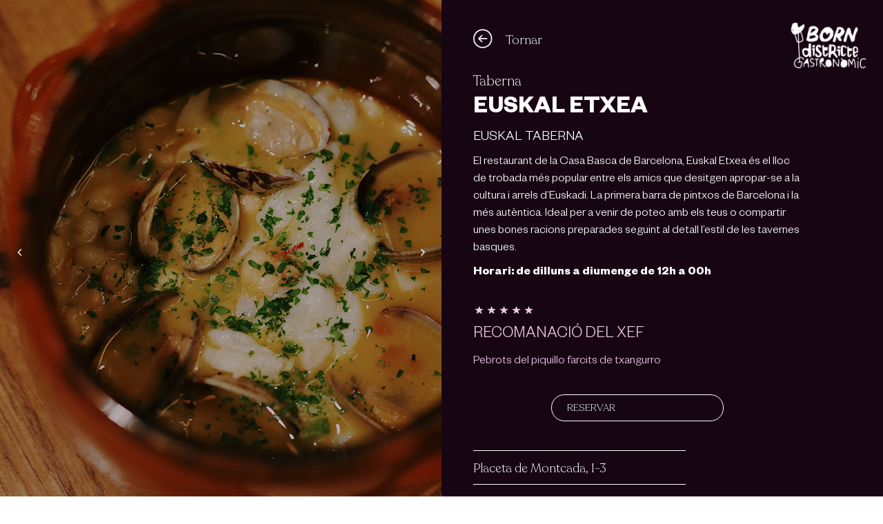

--- FILE ---
content_type: text/html; charset=UTF-8
request_url: https://borndistrictegastronomic.com/euskal-etxea/
body_size: 16580
content:
<!DOCTYPE html>
<html lang="ca">
<head>
	<meta charset="UTF-8"/>
	<meta http-equiv="X-UA-Compatible" content="IE=edge">
	<meta name="viewport" content="width=device-width, initial-scale=1">
	<title>EUSKAL ETXEA - BORN DISTRICTE GASTRONÒMIC</title>
<meta name='robots' content='max-image-preview:large' />
<link rel="alternate" hreflang="ca" href="https://borndistrictegastronomic.com/euskal-etxea/" />
<link rel="alternate" hreflang="x-default" href="https://borndistrictegastronomic.com/euskal-etxea/" />
<script type="text/javascript">
var ajaxurl = "https://borndistrictegastronomic.com/wp-admin/admin-ajax.php";
var ff_template_url = "https://borndistrictegastronomic.com/wp-content/themes/ark";
</script>
<link rel='dns-prefetch' href='//maps.googleapis.com' />
<link rel='dns-prefetch' href='//meet.jit.si' />
<link rel='dns-prefetch' href='//fonts.googleapis.com' />
<link rel="alternate" type="application/rss+xml" title="BORN DISTRICTE GASTRONÒMIC &raquo; Canal d&#039;informació" href="https://borndistrictegastronomic.com/feed/" />
<link rel="alternate" type="application/rss+xml" title="BORN DISTRICTE GASTRONÒMIC &raquo; Canal dels comentaris" href="https://borndistrictegastronomic.com/comments/feed/" />
<link rel="alternate" title="oEmbed (JSON)" type="application/json+oembed" href="https://borndistrictegastronomic.com/wp-json/oembed/1.0/embed?url=https%3A%2F%2Fborndistrictegastronomic.com%2Feuskal-etxea%2F" />
<link rel="alternate" title="oEmbed (XML)" type="text/xml+oembed" href="https://borndistrictegastronomic.com/wp-json/oembed/1.0/embed?url=https%3A%2F%2Fborndistrictegastronomic.com%2Feuskal-etxea%2F&#038;format=xml" />
<style id='wp-img-auto-sizes-contain-inline-css' type='text/css'>
img:is([sizes=auto i],[sizes^="auto," i]){contain-intrinsic-size:3000px 1500px}
/*# sourceURL=wp-img-auto-sizes-contain-inline-css */
</style>
<link rel='stylesheet' id='animate-css' href='https://borndistrictegastronomic.com/wp-content/plugins/fresh-framework//framework/themes/builder/metaBoxThemeBuilder/assets/freshGrid/extern/animate.css/animate.min.css?ver=1.68.0' type='text/css' media='all' />
<link rel='stylesheet' id='ff-freshgrid-css' href='https://borndistrictegastronomic.com/wp-content/plugins/fresh-framework//framework/themes/builder/metaBoxThemeBuilder/assets/freshGrid/freshGrid.css?ver=1.68.0' type='text/css' media='all' />
<style id='wp-emoji-styles-inline-css' type='text/css'>

	img.wp-smiley, img.emoji {
		display: inline !important;
		border: none !important;
		box-shadow: none !important;
		height: 1em !important;
		width: 1em !important;
		margin: 0 0.07em !important;
		vertical-align: -0.1em !important;
		background: none !important;
		padding: 0 !important;
	}
/*# sourceURL=wp-emoji-styles-inline-css */
</style>
<link rel='stylesheet' id='wp-block-library-css' href='https://borndistrictegastronomic.com/wp-includes/css/dist/block-library/style.min.css?ver=6.9' type='text/css' media='all' />
<style id='global-styles-inline-css' type='text/css'>
:root{--wp--preset--aspect-ratio--square: 1;--wp--preset--aspect-ratio--4-3: 4/3;--wp--preset--aspect-ratio--3-4: 3/4;--wp--preset--aspect-ratio--3-2: 3/2;--wp--preset--aspect-ratio--2-3: 2/3;--wp--preset--aspect-ratio--16-9: 16/9;--wp--preset--aspect-ratio--9-16: 9/16;--wp--preset--color--black: #000000;--wp--preset--color--cyan-bluish-gray: #abb8c3;--wp--preset--color--white: #ffffff;--wp--preset--color--pale-pink: #f78da7;--wp--preset--color--vivid-red: #cf2e2e;--wp--preset--color--luminous-vivid-orange: #ff6900;--wp--preset--color--luminous-vivid-amber: #fcb900;--wp--preset--color--light-green-cyan: #7bdcb5;--wp--preset--color--vivid-green-cyan: #00d084;--wp--preset--color--pale-cyan-blue: #8ed1fc;--wp--preset--color--vivid-cyan-blue: #0693e3;--wp--preset--color--vivid-purple: #9b51e0;--wp--preset--gradient--vivid-cyan-blue-to-vivid-purple: linear-gradient(135deg,rgb(6,147,227) 0%,rgb(155,81,224) 100%);--wp--preset--gradient--light-green-cyan-to-vivid-green-cyan: linear-gradient(135deg,rgb(122,220,180) 0%,rgb(0,208,130) 100%);--wp--preset--gradient--luminous-vivid-amber-to-luminous-vivid-orange: linear-gradient(135deg,rgb(252,185,0) 0%,rgb(255,105,0) 100%);--wp--preset--gradient--luminous-vivid-orange-to-vivid-red: linear-gradient(135deg,rgb(255,105,0) 0%,rgb(207,46,46) 100%);--wp--preset--gradient--very-light-gray-to-cyan-bluish-gray: linear-gradient(135deg,rgb(238,238,238) 0%,rgb(169,184,195) 100%);--wp--preset--gradient--cool-to-warm-spectrum: linear-gradient(135deg,rgb(74,234,220) 0%,rgb(151,120,209) 20%,rgb(207,42,186) 40%,rgb(238,44,130) 60%,rgb(251,105,98) 80%,rgb(254,248,76) 100%);--wp--preset--gradient--blush-light-purple: linear-gradient(135deg,rgb(255,206,236) 0%,rgb(152,150,240) 100%);--wp--preset--gradient--blush-bordeaux: linear-gradient(135deg,rgb(254,205,165) 0%,rgb(254,45,45) 50%,rgb(107,0,62) 100%);--wp--preset--gradient--luminous-dusk: linear-gradient(135deg,rgb(255,203,112) 0%,rgb(199,81,192) 50%,rgb(65,88,208) 100%);--wp--preset--gradient--pale-ocean: linear-gradient(135deg,rgb(255,245,203) 0%,rgb(182,227,212) 50%,rgb(51,167,181) 100%);--wp--preset--gradient--electric-grass: linear-gradient(135deg,rgb(202,248,128) 0%,rgb(113,206,126) 100%);--wp--preset--gradient--midnight: linear-gradient(135deg,rgb(2,3,129) 0%,rgb(40,116,252) 100%);--wp--preset--font-size--small: 13px;--wp--preset--font-size--medium: 20px;--wp--preset--font-size--large: 36px;--wp--preset--font-size--x-large: 42px;--wp--preset--spacing--20: 0.44rem;--wp--preset--spacing--30: 0.67rem;--wp--preset--spacing--40: 1rem;--wp--preset--spacing--50: 1.5rem;--wp--preset--spacing--60: 2.25rem;--wp--preset--spacing--70: 3.38rem;--wp--preset--spacing--80: 5.06rem;--wp--preset--shadow--natural: 6px 6px 9px rgba(0, 0, 0, 0.2);--wp--preset--shadow--deep: 12px 12px 50px rgba(0, 0, 0, 0.4);--wp--preset--shadow--sharp: 6px 6px 0px rgba(0, 0, 0, 0.2);--wp--preset--shadow--outlined: 6px 6px 0px -3px rgb(255, 255, 255), 6px 6px rgb(0, 0, 0);--wp--preset--shadow--crisp: 6px 6px 0px rgb(0, 0, 0);}:where(.is-layout-flex){gap: 0.5em;}:where(.is-layout-grid){gap: 0.5em;}body .is-layout-flex{display: flex;}.is-layout-flex{flex-wrap: wrap;align-items: center;}.is-layout-flex > :is(*, div){margin: 0;}body .is-layout-grid{display: grid;}.is-layout-grid > :is(*, div){margin: 0;}:where(.wp-block-columns.is-layout-flex){gap: 2em;}:where(.wp-block-columns.is-layout-grid){gap: 2em;}:where(.wp-block-post-template.is-layout-flex){gap: 1.25em;}:where(.wp-block-post-template.is-layout-grid){gap: 1.25em;}.has-black-color{color: var(--wp--preset--color--black) !important;}.has-cyan-bluish-gray-color{color: var(--wp--preset--color--cyan-bluish-gray) !important;}.has-white-color{color: var(--wp--preset--color--white) !important;}.has-pale-pink-color{color: var(--wp--preset--color--pale-pink) !important;}.has-vivid-red-color{color: var(--wp--preset--color--vivid-red) !important;}.has-luminous-vivid-orange-color{color: var(--wp--preset--color--luminous-vivid-orange) !important;}.has-luminous-vivid-amber-color{color: var(--wp--preset--color--luminous-vivid-amber) !important;}.has-light-green-cyan-color{color: var(--wp--preset--color--light-green-cyan) !important;}.has-vivid-green-cyan-color{color: var(--wp--preset--color--vivid-green-cyan) !important;}.has-pale-cyan-blue-color{color: var(--wp--preset--color--pale-cyan-blue) !important;}.has-vivid-cyan-blue-color{color: var(--wp--preset--color--vivid-cyan-blue) !important;}.has-vivid-purple-color{color: var(--wp--preset--color--vivid-purple) !important;}.has-black-background-color{background-color: var(--wp--preset--color--black) !important;}.has-cyan-bluish-gray-background-color{background-color: var(--wp--preset--color--cyan-bluish-gray) !important;}.has-white-background-color{background-color: var(--wp--preset--color--white) !important;}.has-pale-pink-background-color{background-color: var(--wp--preset--color--pale-pink) !important;}.has-vivid-red-background-color{background-color: var(--wp--preset--color--vivid-red) !important;}.has-luminous-vivid-orange-background-color{background-color: var(--wp--preset--color--luminous-vivid-orange) !important;}.has-luminous-vivid-amber-background-color{background-color: var(--wp--preset--color--luminous-vivid-amber) !important;}.has-light-green-cyan-background-color{background-color: var(--wp--preset--color--light-green-cyan) !important;}.has-vivid-green-cyan-background-color{background-color: var(--wp--preset--color--vivid-green-cyan) !important;}.has-pale-cyan-blue-background-color{background-color: var(--wp--preset--color--pale-cyan-blue) !important;}.has-vivid-cyan-blue-background-color{background-color: var(--wp--preset--color--vivid-cyan-blue) !important;}.has-vivid-purple-background-color{background-color: var(--wp--preset--color--vivid-purple) !important;}.has-black-border-color{border-color: var(--wp--preset--color--black) !important;}.has-cyan-bluish-gray-border-color{border-color: var(--wp--preset--color--cyan-bluish-gray) !important;}.has-white-border-color{border-color: var(--wp--preset--color--white) !important;}.has-pale-pink-border-color{border-color: var(--wp--preset--color--pale-pink) !important;}.has-vivid-red-border-color{border-color: var(--wp--preset--color--vivid-red) !important;}.has-luminous-vivid-orange-border-color{border-color: var(--wp--preset--color--luminous-vivid-orange) !important;}.has-luminous-vivid-amber-border-color{border-color: var(--wp--preset--color--luminous-vivid-amber) !important;}.has-light-green-cyan-border-color{border-color: var(--wp--preset--color--light-green-cyan) !important;}.has-vivid-green-cyan-border-color{border-color: var(--wp--preset--color--vivid-green-cyan) !important;}.has-pale-cyan-blue-border-color{border-color: var(--wp--preset--color--pale-cyan-blue) !important;}.has-vivid-cyan-blue-border-color{border-color: var(--wp--preset--color--vivid-cyan-blue) !important;}.has-vivid-purple-border-color{border-color: var(--wp--preset--color--vivid-purple) !important;}.has-vivid-cyan-blue-to-vivid-purple-gradient-background{background: var(--wp--preset--gradient--vivid-cyan-blue-to-vivid-purple) !important;}.has-light-green-cyan-to-vivid-green-cyan-gradient-background{background: var(--wp--preset--gradient--light-green-cyan-to-vivid-green-cyan) !important;}.has-luminous-vivid-amber-to-luminous-vivid-orange-gradient-background{background: var(--wp--preset--gradient--luminous-vivid-amber-to-luminous-vivid-orange) !important;}.has-luminous-vivid-orange-to-vivid-red-gradient-background{background: var(--wp--preset--gradient--luminous-vivid-orange-to-vivid-red) !important;}.has-very-light-gray-to-cyan-bluish-gray-gradient-background{background: var(--wp--preset--gradient--very-light-gray-to-cyan-bluish-gray) !important;}.has-cool-to-warm-spectrum-gradient-background{background: var(--wp--preset--gradient--cool-to-warm-spectrum) !important;}.has-blush-light-purple-gradient-background{background: var(--wp--preset--gradient--blush-light-purple) !important;}.has-blush-bordeaux-gradient-background{background: var(--wp--preset--gradient--blush-bordeaux) !important;}.has-luminous-dusk-gradient-background{background: var(--wp--preset--gradient--luminous-dusk) !important;}.has-pale-ocean-gradient-background{background: var(--wp--preset--gradient--pale-ocean) !important;}.has-electric-grass-gradient-background{background: var(--wp--preset--gradient--electric-grass) !important;}.has-midnight-gradient-background{background: var(--wp--preset--gradient--midnight) !important;}.has-small-font-size{font-size: var(--wp--preset--font-size--small) !important;}.has-medium-font-size{font-size: var(--wp--preset--font-size--medium) !important;}.has-large-font-size{font-size: var(--wp--preset--font-size--large) !important;}.has-x-large-font-size{font-size: var(--wp--preset--font-size--x-large) !important;}
/*# sourceURL=global-styles-inline-css */
</style>

<style id='classic-theme-styles-inline-css' type='text/css'>
/*! This file is auto-generated */
.wp-block-button__link{color:#fff;background-color:#32373c;border-radius:9999px;box-shadow:none;text-decoration:none;padding:calc(.667em + 2px) calc(1.333em + 2px);font-size:1.125em}.wp-block-file__button{background:#32373c;color:#fff;text-decoration:none}
/*# sourceURL=/wp-includes/css/classic-themes.min.css */
</style>
<link rel='stylesheet' id='contact-form-7-css' href='https://borndistrictegastronomic.com/wp-content/plugins/contact-form-7/includes/css/styles.css?ver=6.0.6' type='text/css' media='all' />
<link rel='stylesheet' id='bootstrap-css' href='https://borndistrictegastronomic.com/wp-content/themes/ark/assets/plugins/bootstrap/css/bootstrap.min.css?ver=3.3.7' type='text/css' media='all' />
<link rel='stylesheet' id='jquery.mCustomScrollbar-css' href='https://borndistrictegastronomic.com/wp-content/themes/ark/assets/plugins/scrollbar/jquery.mCustomScrollbar.css?ver=3.1.12' type='text/css' media='all' />
<link rel='stylesheet' id='owl.carousel-css' href='https://borndistrictegastronomic.com/wp-content/themes/ark/assets/plugins/owl-carousel/assets/owl.carousel.css?ver=1.3.2' type='text/css' media='all' />
<link rel='stylesheet' id='magnific-popup-css' href='https://borndistrictegastronomic.com/wp-content/themes/ark/assets/plugins/magnific-popup/magnific-popup.css?ver=1.1.0' type='text/css' media='all' />
<link rel='stylesheet' id='cubeportfolio-css' href='https://borndistrictegastronomic.com/wp-content/themes/ark/assets/plugins/cubeportfolio/css/cubeportfolio.min.css?ver=3.8.0' type='text/css' media='all' />
<link rel='stylesheet' id='freshframework-font-awesome4-css' href='https://borndistrictegastronomic.com/wp-content/plugins/fresh-framework///framework/extern/iconfonts/ff-font-awesome4/ff-font-awesome4.css?ver=6.9' type='text/css' media='all' />
<link rel='stylesheet' id='freshframework-font-et-line-css' href='https://borndistrictegastronomic.com/wp-content/plugins/fresh-framework///framework/extern/iconfonts/ff-font-et-line/ff-font-et-line.css?ver=6.9' type='text/css' media='all' />
<link rel='stylesheet' id='freshframework-simple-line-icons-css' href='https://borndistrictegastronomic.com/wp-content/plugins/fresh-framework///framework/extern/iconfonts/ff-font-simple-line-icons/ff-font-simple-line-icons.css?ver=6.9' type='text/css' media='all' />
<link rel='stylesheet' id='ark-style-css' href='https://borndistrictegastronomic.com/wp-content/themes/ark/style.css?ver=6.9' type='text/css' media='all' />
<style id='ark-style-inline-css' type='text/css'>
@font-face {
/* FoundersGrotesk-Bold */
font-family: 'custom-font-family-1';
src: url('https://borndistrictegastronomic.com/wp-content/fonts/FoundersGrotesk-Bold.eot'); /* IE9 Compat Modes */
src:
url('https://borndistrictegastronomic.com/wp-content/fonts/FoundersGrotesk-Bold.eot?#iefix') format('embedded-opentype'),
url('https://borndistrictegastronomic.com/wp-content/fonts/FoundersGrotesk-Bold.woff2') format('woff2'),
url('https://borndistrictegastronomic.com/wp-content/fonts/FoundersGrotesk-Bold.woff') format('woff'),
url('https://borndistrictegastronomic.com/wp-content/fonts/FoundersGrotesk-Bold.ttf') format('truetype'),
url('https://borndistrictegastronomic.com/wp-content/fonts/FoundersGrotesk-Bold.svg') format('svg')
;
}

@font-face {
/* FoundersGrotesk-Light */
font-family: 'custom-font-family-2';
src: url('https://borndistrictegastronomic.com/wp-content/fonts/FoundersGrotesk-Light.eot'); /* IE9 Compat Modes */
src:
url('https://borndistrictegastronomic.com/wp-content/fonts/FoundersGrotesk-Light.eot?#iefix') format('embedded-opentype'),
url('https://borndistrictegastronomic.com/wp-content/fonts/FoundersGrotesk-Light.woff2') format('woff2'),
url('https://borndistrictegastronomic.com/wp-content/fonts/FoundersGrotesk-Light.woff') format('woff'),
url('https://borndistrictegastronomic.com/wp-content/fonts/FoundersGrotesk-Light.ttf') format('truetype'),
url('https://borndistrictegastronomic.com/wp-content/fonts/FoundersGrotesk-Light.svg') format('svg')
;
}

@font-face {
/* Recoleta-Light */
font-family: 'custom-font-family-3';
src: url('https://borndistrictegastronomic.com/wp-content/fonts/Recoleta-Light.eot'); /* IE9 Compat Modes */
src:
url('https://borndistrictegastronomic.com/wp-content/fonts/Recoleta-Light.eot?#iefix') format('embedded-opentype'),
url('https://borndistrictegastronomic.com/wp-content/fonts/Recoleta-Light.woff2') format('woff2'),
url('https://borndistrictegastronomic.com/wp-content/fonts/Recoleta-Light.woff') format('woff'),
url('https://borndistrictegastronomic.com/wp-content/fonts/Recoleta-Light.ttf') format('truetype'),
url('https://borndistrictegastronomic.com/wp-content/fonts/Recoleta-Light.svg') format('svg')
;
}

@font-face {
/* RecoletaAlt-Black */
font-family: 'custom-font-family-4';
src: url('https://borndistrictegastronomic.com/wp-content/fonts/RecoletaAlt-Black.eot'); /* IE9 Compat Modes */
src:
url('https://borndistrictegastronomic.com/wp-content/fonts/RecoletaAlt-Black.eot?#iefix') format('embedded-opentype'),
url('https://borndistrictegastronomic.com/wp-content/fonts/RecoletaAlt-Black.woff2') format('woff2'),
url('https://borndistrictegastronomic.com/wp-content/fonts/RecoletaAlt-Black.woff') format('woff'),
url('https://borndistrictegastronomic.com/wp-content/fonts/RecoletaAlt-Black.ttf') format('truetype'),
url('https://borndistrictegastronomic.com/wp-content/fonts/RecoletaAlt-Black.svg') format('svg')
;
}

body,p,.ff-richtext,li,li a,a,h1, h2, h3, h4, h5, h6 ,.progress-box-v1 .progress-title,.progress-box-v2 .progress-title,.team-v5-progress-box .progress-title,.pricing-list-v1 .pricing-list-v1-header-title,.team-v3 .progress-box .progress-title,.rating-container .caption > .label,.theme-portfolio .cbp-l-filters-alignRight,.theme-portfolio .cbp-l-filters-alignLeft,.theme-portfolio .cbp-l-filters-alignCenter,.theme-portfolio .cbp-filter-item,.theme-portfolio .cbp-l-loadMore-button .cbp-l-loadMore-link,.theme-portfolio .cbp-l-loadMore-button .cbp-l-loadMore-button-link,.theme-portfolio .cbp-l-loadMore-text .cbp-l-loadMore-link,.theme-portfolio .cbp-l-loadMore-text .cbp-l-loadMore-button-link,.theme-portfolio-v2 .cbp-l-filters-alignRight .cbp-filter-item,.theme-portfolio-v3 .cbp-l-filters-button .cbp-filter-item,.zeus .tp-bullet-title{font-family:'Roboto',Arial,sans-serif}

.blog-classic .blog-classic-label,.blog-classic .blog-classic-subtitle,.blog-grid .blog-grid-title-el,.blog-grid .blog-grid-title-el .blog-grid-title-link,.blog-grid .blog-grid-supplemental-title,.op-b-blog .blog-grid-supplemental-title,.blog-grid .blog-grid-supplemental-category,.blog-grid-supplemental .blog-grid-supplemental-title a,.blog-teaser .blog-teaser-category .blog-teaser-category-title,.blog-teaser .blog-teaser-category .blog-teaser-category-title a,.news-v8 .news-v8-category a,.news-v1 .news-v1-heading .news-v1-heading-title > a,.news-v1 .news-v1-quote:before,.news-v2 .news-v2-subtitle,.news-v2 .news-v2-subtitle a,.ff-news-v3-meta-data,.ff-news-v3-meta-data a,.news-v3 .news-v3-content .news-v3-subtitle,.news-v6 .news-v6-subtitle,.news-v7 .news-v7-subtitle,.news-v8 .news-v8-category,.blog-simple-slider .op-b-blog-title,.blog-simple-slider .op-b-blog-title a,.heading-v1 .heading-v1-title,.heading-v1 .heading-v1-title p,.testimonials-v7 .testimonials-v7-title .sign,.team-v3 .team-v3-member-position,.heading-v1 .heading-v1-subtitle,.heading-v1 .heading-v1-subtitle p,.heading-v2 .heading-v2-text,.heading-v2 .heading-v2-text p,.heading-v3 .heading-v3-text,.heading-v3 .heading-v3-text p,.heading-v4 .heading-v4-subtitle,.heading-v4 .heading-v4-subtitle p,.newsletter-v2 .newsletter-v2-title span.sign,.quote-socials-v1 .quote-socials-v1-quote,.quote-socials-v1 .quote-socials-v1-quote p,.sliding-bg .sliding-bg-title,.timeline-v4 .timeline-v4-subtitle, .timeline-v4 .timeline-v4-subtitle a,.counters-v2 .counters-v2-subtitle,.icon-box-v2 .icon-box-v2-body-subtitle,.i-banner-v1 .i-banner-v1-heading .i-banner-v1-member-position,.i-banner-v1 .i-banner-v1-quote,.i-banner-v3 .i-banner-v3-subtitle,.newsletter-v2 .newsletter-v2-title:before,.piechart-v1 .piechart-v1-body .piechart-v1-body-subtitle,.pricing-list-v1 .pricing-list-v1-body .pricing-list-v1-header-subtitle,.pricing-list-v2 .pricing-list-v2-header-title,.pricing-list-v3 .pricing-list-v3-text,.promo-block-v2 .promo-block-v2-text,.promo-block-v2 .promo-block-v2-text p,.promo-block-v3 .promo-block-v3-subtitle,.services-v1 .services-v1-subtitle,.services-v10 .services-v10-no,.services-v11 .services-v11-subtitle,.slider-block-v1 .slider-block-v1-subtitle,.team-v3 .team-v3-header .team-v3-member-position,.team-v4 .team-v4-content .team-v4-member-position,.testimonials-v1 .testimonials-v1-author-position,.testimonials-v3 .testimonials-v3-subtitle:before,.testimonials-v3 .testimonials-v3-subtitle span.sign,.testimonials-v3 .testimonials-v3-author,.testimonials-v5 .testimonials-v5-quote-text,.testimonials-v5 .testimonials-v5-quote-text p,.testimonials-v6 .testimonials-v6-element .testimonials-v6-position,.testimonials-v6 .testimonials-v6-quote-text,.testimonials-v6 .testimonials-v6-quote-text p,.testimonials-v7 .testimonials-v7-title:before,.testimonials-v7 .testimonials-v7-author,.testimonials-v7-title-span,.footer .footer-testimonials .footer-testimonials-quote:before,.animated-headline-v1 .animated-headline-v1-subtitle,.news-v3 .news-v3-content .news-v3-subtitle,.news-v3 .news-v3-content .news-v3-subtitle a,.theme-ci-v1 .theme-ci-v1-item .theme-ci-v1-title{font-family:null,Arial,sans-serif}

code, kbd, pre, samp{font-family:'Courier New', Courier, monospace,Arial,sans-serif}

.custom-font-1{font-family:Arial, Helvetica, sans-serif,Arial,sans-serif}

.custom-font-2{font-family:Arial, Helvetica, sans-serif,Arial,sans-serif}

.custom-font-3{font-family:Arial, Helvetica, sans-serif,Arial,sans-serif}

.custom-font-4{font-family:Arial, Helvetica, sans-serif,Arial,sans-serif}

.custom-font-5{font-family:Arial, Helvetica, sans-serif,Arial,sans-serif}

.custom-font-6{font-family:Arial, Helvetica, sans-serif,Arial,sans-serif}

.custom-font-7{font-family:Arial, Helvetica, sans-serif,Arial,sans-serif}

.custom-font-8{font-family:Arial, Helvetica, sans-serif,Arial,sans-serif}


/*# sourceURL=ark-style-inline-css */
</style>
<link rel='stylesheet' id='ark-google-fonts-css' href='//fonts.googleapis.com/css?family=Roboto%3A300%2C400%2C500%2C600%2C700%2C300i%2C400i%2C700i%7Cnull%3A300%2C400%2C500%2C600%2C700%2C300i%2C400i%2C700i&#038;subset=cyrillic%2Ccyrillic-ext%2Cgreek%2Cgreek-ext%2Clatin%2Clatin-ext%2Cvietnamese&#038;ver=1.68.0' type='text/css' media='all' />
<link rel='stylesheet' id='ark-colors-css' href='https://borndistrictegastronomic.com/wp-content/uploads/freshframework/css/colors.css?ver=6.9' type='text/css' media='all' />
<link rel='stylesheet' id='twentytwenty-css' href='https://borndistrictegastronomic.com/wp-content/themes/ark/assets/plugins/twentytwenty/css/twentytwenty.css?ver=6.9' type='text/css' media='all' />
<link rel='stylesheet' id='evcal_google_fonts-css' href='https://fonts.googleapis.com/css?family=Noto+Sans%3A400%2C400italic%2C700%7CPoppins%3A700%2C800%2C900&#038;subset=latin%2Clatin-ext&#038;ver=4.5.9' type='text/css' media='all' />
<link rel='stylesheet' id='evcal_cal_default-css' href='//borndistrictegastronomic.com/wp-content/plugins/eventON/assets/css/eventon_styles.css?ver=4.5.9' type='text/css' media='all' />
<link rel='stylesheet' id='evo_font_icons-css' href='//borndistrictegastronomic.com/wp-content/plugins/eventON/assets/fonts/all.css?ver=4.5.9' type='text/css' media='all' />
<link rel='stylesheet' id='eventon_dynamic_styles-css' href='//borndistrictegastronomic.com/wp-content/plugins/eventON/assets/css/eventon_dynamic_styles.css?ver=4.5.9' type='text/css' media='all' />
<style id='imh-6310-head-css-inline-css' type='text/css'>
.imh-6310-point-icons{display: none}
/*# sourceURL=imh-6310-head-css-inline-css */
</style>
<script type="text/javascript" id="wpml-cookie-js-extra">
/* <![CDATA[ */
var wpml_cookies = {"wp-wpml_current_language":{"value":"ca","expires":1,"path":"/"}};
var wpml_cookies = {"wp-wpml_current_language":{"value":"ca","expires":1,"path":"/"}};
//# sourceURL=wpml-cookie-js-extra
/* ]]> */
</script>
<script type="text/javascript" src="https://borndistrictegastronomic.com/wp-content/plugins/sitepress-multilingual-cms/res/js/cookies/language-cookie.js?ver=473900" id="wpml-cookie-js" defer="defer" data-wp-strategy="defer"></script>
<script type="text/javascript" src="https://borndistrictegastronomic.com/wp-includes/js/jquery/jquery.min.js?ver=3.7.1" id="jquery-core-js"></script>
<script type="text/javascript" src="https://borndistrictegastronomic.com/wp-includes/js/jquery/jquery-migrate.min.js?ver=3.4.1" id="jquery-migrate-js"></script>
<script type="text/javascript" id="evo-inlinescripts-header-js-after">
/* <![CDATA[ */
jQuery(document).ready(function($){});
//# sourceURL=evo-inlinescripts-header-js-after
/* ]]> */
</script>
<link rel="https://api.w.org/" href="https://borndistrictegastronomic.com/wp-json/" /><link rel="alternate" title="JSON" type="application/json" href="https://borndistrictegastronomic.com/wp-json/wp/v2/pages/1694" /><link rel="EditURI" type="application/rsd+xml" title="RSD" href="https://borndistrictegastronomic.com/xmlrpc.php?rsd" />
<meta name="generator" content="WordPress 6.9" />
<link rel="canonical" href="https://borndistrictegastronomic.com/euskal-etxea/" />
<link rel='shortlink' href='https://borndistrictegastronomic.com/?p=1694' />
<meta name="generator" content="WPML ver:4.7.3 stt:8,1,2;" />


<!-- EventON Version -->
<meta name="generator" content="EventON 4.5.9" />

<link rel="icon" href="https://borndistrictegastronomic.com/wp-content/uploads/2024/02/cropped-fav-32x32.png" sizes="32x32" />
<link rel="icon" href="https://borndistrictegastronomic.com/wp-content/uploads/2024/02/cropped-fav-192x192.png" sizes="192x192" />
<link rel="apple-touch-icon" href="https://borndistrictegastronomic.com/wp-content/uploads/2024/02/cropped-fav-180x180.png" />
<meta name="msapplication-TileImage" content="https://borndistrictegastronomic.com/wp-content/uploads/2024/02/cropped-fav-270x270.png" />
		<style type="text/css" id="wp-custom-css">
			.ffb-id-8gd78fi0 .fg-col .services-v12 {
	min-height: 360px;
}
.services-v12 .services-v12-title.services-v12-title-element:before,
.services-v12 .services-v12-title.services-v12-title-element:after{
	background: #170513 !important;
}
.team-v7-info .team-v7-btn {
	margin-top: 30px;
}
.buttons-el-wrapper {
	display: flex;
	justify-content: center;
	gap: 50px;
}
.ffb-btn {
	width: 250px
}
.form-group {
            margin-bottom: 15px;
        }
.form-group label {
	display: none !important;
}

.form-group label {
    display: block;
    color: #fff;
    margin-bottom: 5px;
    font-size: 0.9em;
}
.form-group p span.wpcf7-form-control-wrap,
.form-group p span.wpcf7-form-control-wrap input:hover,
.form-group p span.wpcf7-form-control-wrap input:focus
{
	text-align: left !important;
}
.form-group input[type="text"],
.form-group input[type="email"],
.form-group textarea {
    width: 100%;
    padding: 10px;
    border: 1px solid #ffffff;
    border-radius: 25px;
    background-color: transparent; /* Darker grayish blue input fields */
    color: #ffffff;
    box-sizing: border-box;
    font-size: 0.9em;
		text-align: left !important;
}
.form-group input[type="text"]::placeholder,
.form-group input[type="email"]::placeholder{
	color: #ffffff;
}

.form-group p span.wpcf7-form-control-wrap textarea {
    resize: vertical;
    min-height: 100px;
		text-align: left !important;
}

button {
    background-color: transparent; /* Bright teal button */
    color: #fff;
    padding: 15px 30px;
    border: 1px solid #fff;
    border-radius: 25px;
    cursor: pointer;
    font-size: 1em;
    width: auto;
    transition: background-color 0.3s ease;
	font-family: custom-font-family-4, Arial, sans-serif !important;
	font-size: 20px;
}
}

button:hover {
    background-color: #421638; /* Darker teal on hover */
}

.form-row {
    display: flex;
    gap: 30px;
}

.form-row > div {
    flex: 1;
}

#formulario-inscripcion {
    display: none;
}
#formulario-inscripcion.visible {
    display: block;
    animation: fadeIn 0.5s ease-in-out;
}

@keyframes fadeIn {
    from { opacity: 0; }
    to { opacity: 1; }
}
.ffb-id-8gdahqn2 * {
	color: #cccccc !important;
}		</style>
		<script type="text/javascript">
function mostrarSeccion() {
    const seccion = document.getElementById('formulario-inscripcion');
    seccion.classList.toggle('visible');
}
</script>
<!-- Google tag (gtag.js) -->
<script async src="https://www.googletagmanager.com/gtag/js?id=G-F3F0QVECLH"></script>
<script>
  window.dataLayer = window.dataLayer || [];
  function gtag(){dataLayer.push(arguments);}
  gtag('js', new Date());

  gtag('config', 'G-F3F0QVECLH');
</script>
<style type="text/css">

</style><style type="text/css">
.imh-6310-template-03-tooltip-testimonial .imh-6310-template-03-tooltip-pic:after{
    display: none!important;
}
.imh-6310-template-03-tooltip-testimonial .imh-6310-template-03-tooltip-pic:before{
    display: none!important;
}
.imh-6310-template-03-tooltip-description {
    font-family: custom-font-family-3, Arial, sans-serif !important;
}

.imh-6310-template-03-tooltip-testimonial-title {
    font-family: custom-font-family-4, Arial, sans-serif !important;
}
.imh-6310-template-03-tooltip-testimonial {
    border-radius: 15px;
}

.imh-6310-template-03-tooltip-testimonial .imh-6310-template-03-tooltip-pic img {

    border-radius: 5px!important;
}
</style><style type="text/css">

@media only screen and (max-width: 991px) {
  nav.navbar.mega-menu.fg-text-dark.ffb-header-design-inner {
      display:none!important;
   
  }
}


</style><style type="text/css">
.owl-item.active {
    margin-right: 0px!important;
}
.ffb-id-qiug00h.fg-col.col-xs-12.col-lg-6.fg-bg-is-clipped.fg-temp-height.fg-text-light {
    padding: 0px!important;
}
</style><style type="text/css">
.rating-sm {
    font-size: 12px;

</style><style type="text/css">
img:hover {

  transform: scale(1.01);
  transform-origin: 40% 20%;
  transition-duration: 1s;

}
</style></head>
<body class="wp-singular page-template-default page page-id-1694 wp-theme-ark appear-animate">
<div class="ffb-id-p9khjgv post-content ff-post-content-element fg-text-dark"><section class="ffb-id-qiudomo fg-section fg-force-fullwidth fg-el-has-bg fg-text-light"><span class="fg-bg"><span data-fg-bg="{&quot;type&quot;:&quot;color&quot;,&quot;opacity&quot;:1,&quot;color&quot;:&quot;#170513&quot;}" class="fg-bg-layer fg-bg-type-color " style="opacity: 1; background-color: #170513;"></span></span><div class="fg-container container-fluid fg-container-fluid fg-container-lvl--1 fg-container-no-padding"><div class="fg-row row    " ><div class="ffb-id-qiug00h fg-col col-xs-12 col-lg-6 fg-bg-is-clipped fg-text-light"><div class="fg-bg-clipped"><div class="fg-vcenter-wrapper"><div class="fg-vcenter"><div class="ffb-id-7fc3ku93 ff-slider slide carousel-fade fg-text-light" id="7fc3ku93" data-ride="carousel" data-slider="{&quot;auto&quot;:true,&quot;hover&quot;:false,&quot;loop&quot;:true,&quot;speed&quot;:&quot;5000&quot;}"><div class="carousel-inner" role="listbox"><div class="item  fg-text-light ffb-one-slide-1"><img decoding="async"  srcset="https://borndistrictegastronomic.com/wp-content/uploads/2024/02/euskal3.jpg 1180w, https://borndistrictegastronomic.com/wp-content/uploads/freshizer/5541ac016ec8525619e8ef0e519c4862_euskal3-320-c-100.jpg 320w, https://borndistrictegastronomic.com/wp-content/uploads/freshizer/5541ac016ec8525619e8ef0e519c4862_euskal3-768-c-100.jpg 768w, https://borndistrictegastronomic.com/wp-content/uploads/freshizer/5541ac016ec8525619e8ef0e519c4862_euskal3-992-c-100.jpg 992w"  sizes="(max-width: 1180px) 100vw, 1180px"  class="fg-image  img-responsive full-width"  src="https://borndistrictegastronomic.com/wp-content/uploads/2024/02/euskal3.jpg"  alt="euskal3"  title=""   ="" ></div><div class="item  fg-text-light ffb-one-slide-2"><img decoding="async"  srcset="https://borndistrictegastronomic.com/wp-content/uploads/2024/02/uskal2.jpg 1180w, https://borndistrictegastronomic.com/wp-content/uploads/freshizer/db8177c5d76bda1779a7d6aebecf0889_uskal2-320-c-100.jpg 320w, https://borndistrictegastronomic.com/wp-content/uploads/freshizer/db8177c5d76bda1779a7d6aebecf0889_uskal2-768-c-100.jpg 768w, https://borndistrictegastronomic.com/wp-content/uploads/freshizer/db8177c5d76bda1779a7d6aebecf0889_uskal2-992-c-100.jpg 992w"  sizes="(max-width: 1180px) 100vw, 1180px"  class="fg-image  img-responsive full-width"  src="https://borndistrictegastronomic.com/wp-content/uploads/2024/02/uskal2.jpg"  alt="uskal2"  title=""   ="" ></div></div><a class="left carousel-control theme-carousel-control-v1 radius-3" href="#7fc3ku93" role="button" data-slide="prev"><span class="carousel-control-arrows-v1 radius-3 ff-font-awesome4 icon-angle-left" aria-hidden="true"></span></a><a class="right carousel-control theme-carousel-control-v1 radius-3" href="#7fc3ku93" role="button" data-slide="next"><span class="carousel-control-arrows-v1 radius-3 ff-font-awesome4 icon-angle-right" aria-hidden="true"></span></a></div></div></div></div></div><div class="ffb-id-qiv75t2 fg-col col-xs-12 col-lg-6 fg-bg-is-clipped fg-el-has-bg fg-text-dark"><span class="fg-bg"><span data-fg-bg="{&quot;type&quot;:&quot;color&quot;,&quot;opacity&quot;:1,&quot;color&quot;:&quot;#170513&quot;}" class="fg-bg-layer fg-bg-type-color " style="opacity: 1; background-color: #170513;"></span></span><div class="fg-bg-clipped"><div class="ffb-id-7fc4c568 fg-row row     fg-text-dark"><div class="ffb-id-7foipfk1 fg-col col-xs-12 col-md-9 hidden-xs hidden-sm fg-text-dark"><a class="ffb-id-7fqli1bb fg-link fg-link-wrapper-el display-block fg-text-dark" href="https://borndistrictegastronomic.com/#membres"><section class="ffb-id-7fqlgo1e l-icon-box-v2 text-left fg-text-dark"><div class="l-icon-box-v2-col"><i class="l-icon-box-v2-icon ff-font-simple-line-icons icon-arrow-left fg-text-dark ffb-icon-1"></i></div><div class="l-icon-box-v2-col l-icon-box-v2-col-p-l"><h3 class="l-icon-box-v2-title fg-text-dark ffb-description-2">Tornar</h3></div></section></a></div><div class="ffb-id-7fc4ccht fg-col col-xs-12 col-md-3 hidden-xs hidden-sm fg-text-dark"><a class="ffb-id-7fobrqiv fg-link fg-link-wrapper-el display-block fg-text-dark" href="/" target="_blank"><img decoding="async" class="ffb-id-7foblsnv fg-image  img-responsive hidden-xs hidden-sm fg-text-dark" src="https://borndistrictegastronomic.com/wp-content/uploads/2024/02/logo-bdg-white.png" alt="logo-bdg-white"></a><div class="ffb-id-7foas8r3 buttons-el-wrapper text-center    hidden-md hidden-lg fg-text-dark"><a href="https://euskaletxeataberna.com/ca/reservas/" target="_blank" class="ffb-block-button-1-0 ffb-btn ffb-btn-v1 ffb-btn-link  btn-base-brd-slide btn-slide radius-50 btn-base-sm    btn-w-full fg-text-dark ffb-button1-1"><span class="btn-text">RESERVAR</span></a></div></div><div class="ffb-id-7fc4c6b1 fg-col col-xs-12 col-md-10 fg-text-dark"><p class="ffb-id-7fc4i7qi fg-paragraph text-left    fg-text-dark">Taberna</p><div class="ffb-id-7fc4d40e fg-paragraph ff-richtext text-left    fg-text-dark"><p>EUSKAL ETXEA</p></div><div class="ffb-id-7fc4dtnr fg-paragraph ff-richtext text-left    fg-text-dark"><p>EUSKAL TABERNA</p></div><p class="ffb-id-7fc53voa fg-paragraph text-left    fg-text-dark">El restaurant de la Casa Basca de Barcelona, Euskal Etxea és el lloc de trobada més popular entre els amics que desitgen apropar-se a la cultura i arrels d’Euskadi. La primera barra de pintxos de Barcelona i la més autèntica. Ideal per a venir de poteo amb els teus o compartir unes bones racions preparades seguint al detall l’estil de les tavernes basques.</p><p class="ffb-id-7hj0fadl fg-paragraph text-left    fg-text-dark">Horari: de dilluns a diumenge de 12h a 00h</p><div class="ffb-id-7fc4se5c fg-row row     fg-text-dark"><div class="ffb-id-7fc4sf8k fg-col col-xs-12 col-md-12 fg-text-dark"><section class="ffb-id-7fc4pn09 star-rating fg-text-dark"><div class="rating-container rating-sm rating-animate fg-text-dark ffb-rating-1"><div class="rating"><span class="empty-stars"><span class="star"><i class="glyphicon glyphicon-star-empty"></i></span><span class="star"><i class="glyphicon glyphicon-star-empty"></i></span><span class="star"><i class="glyphicon glyphicon-star-empty"></i></span><span class="star"><i class="glyphicon glyphicon-star-empty"></i></span><span class="star"><i class="glyphicon glyphicon-star-empty"></i></span></span><span class="filled-stars"><span class="star"><i class="glyphicon glyphicon-star"></i></span><span class="star"><i class="glyphicon glyphicon-star"></i></span><span class="star"><i class="glyphicon glyphicon-star"></i></span><span class="star"><i class="glyphicon glyphicon-star"></i></span><span class="star"><i class="glyphicon glyphicon-star"></i></span></span></div></div></section><div class="ffb-id-7fc51l1o fg-paragraph ff-richtext text-left    fg-text-dark"><p>RECOMANACI&Oacute; DEL XEF</p></div><p class="ffb-id-7fc4kb2p fg-paragraph text-left    fg-text-dark">Pebrots del piquillo farcits de txangurro</p><div class="ffb-id-7fc5bj5v buttons-el-wrapper text-center    hidden-xs hidden-sm fg-text-dark"><a href="https://euskaletxeataberna.com/ca/reservas/" target="_blank" class="ffb-block-button-2-0 ffb-btn ffb-btn-v1 ffb-btn-link  btn-base-brd-slide btn-slide radius-50 btn-base-sm    btn-w-auto fg-text-dark ffb-button1-1"><span class="btn-text">RESERVAR</span></a></div></div></div><div class="ffb-id-7fc5kt9q fg-row row     fg-text-dark"><div class="ffb-id-7fc5kt9r fg-col col-xs-12 col-md-8 fg-text-dark"><section class="ffb-id-7fc5n3in divider-custom divider-alignment-left  fg-text-dark"><div class="divider-custom-line fg-text-dark ffb-divider" data-fg-height="{&quot;1&quot;:&quot;1&quot;,&quot;2&quot;:&quot;1&quot;,&quot;3&quot;:&quot;1&quot;,&quot;4&quot;:&quot;1&quot;}"></div></section><p class="ffb-id-7fc5n7mg fg-paragraph text-left    fg-text-dark">Placeta de Montcada, 1-3 </p><section class="ffb-id-7fc5nldi divider-custom divider-alignment-left  fg-text-dark"><div class="divider-custom-line fg-text-dark ffb-divider" data-fg-height="{&quot;1&quot;:&quot;1&quot;,&quot;2&quot;:&quot;1&quot;,&quot;3&quot;:&quot;1&quot;,&quot;4&quot;:&quot;1&quot;}"></div></section><p class="ffb-id-7fc5kta1 fg-paragraph text-left    fg-text-dark">933 102 185</p><section class="ffb-id-7fjck8ik divider-custom divider-alignment-left  fg-text-dark"><div class="divider-custom-line fg-text-dark ffb-divider" data-fg-height="{&quot;1&quot;:&quot;1&quot;,&quot;2&quot;:&quot;1&quot;,&quot;3&quot;:&quot;1&quot;,&quot;4&quot;:&quot;1&quot;}"></div></section><div class="ffb-id-7fjcjq44 fg-paragraph ff-richtext text-left    fg-text-dark"><p><a href="http://euskaletxeataberna.com" target="_blank" rel="noopener">euskaletxeataberna.com</a></p></div><section class="ffb-id-7fc5loi6 divider-custom divider-alignment-left  hidden-xs hidden-sm fg-text-dark"><div class="divider-custom-line fg-text-dark ffb-divider" data-fg-height="{&quot;1&quot;:&quot;1&quot;,&quot;2&quot;:&quot;1&quot;,&quot;3&quot;:&quot;1&quot;,&quot;4&quot;:&quot;1&quot;}"></div></section></div></div></div><div class="ffb-id-7foiu98q fg-col col-xs-12 col-md-3 hidden-md hidden-lg fg-text-dark"><a class="ffb-id-7foiu98r fg-link fg-link-wrapper-el display-block fg-text-dark" href="/" target="_blank"><img decoding="async" class="ffb-id-7foiu98t fg-image  img-responsive hidden-xs hidden-sm fg-text-dark" src="https://borndistrictegastronomic.com/wp-content/uploads/2024/02/logo-bdg-white.png" alt="logo-bdg-white"></a><div class="ffb-id-7foiu98u buttons-el-wrapper text-center    hidden-md hidden-lg fg-text-dark"><a href="https://euskaletxeataberna.com/ca/reservas/" target="_blank" class="ffb-block-button-3-0 ffb-btn ffb-btn-v1 ffb-btn-link  btn-base-brd-slide btn-slide radius-50 btn-base-sm    btn-w-full fg-text-dark ffb-button1-1"><span class="btn-text">RESERVAR</span></a></div></div></div><div class="ffb-id-7fqoo5b2 fg-row row     fg-text-dark"><div class="ffb-id-7fqoo81f fg-col col-xs-12 col-md-12 fg-text-dark"><div class="ffb-id-7fojb5ph fg-paragraph ff-richtext text-left    hidden-xs hidden-sm fg-text-dark"><p style="text-align: left"><a href="https://borndistrictegastronomic.com/#manifiesto">MANIFEST</a>&nbsp; &nbsp; <a href="https://borndistrictegastronomic.com/agenda">AGENDA</a>&nbsp; &nbsp; <a href="https://borndistrictegastronomic.com/#membres">MEMBRES</a>&nbsp; &nbsp; <a href="https://borndistrictegastronomic.com/mapa">MAPA</a>&nbsp; &nbsp; <a href="https://borndistrictegastronomic.com/born-street-food/">BORN STREET FOOD</a>&nbsp; &nbsp; <a href="https://borndistrictegastronomic.com/foto-born-gourmet">FOTO BORN GOURMET</a></p></div></div></div><div class="ffb-id-7foboa7q fg-row row     fg-text-dark"><div class="ffb-id-7fobod28 fg-col col-xs-12 col-md-12 fg-text-dark"><a class="ffb-id-7fobq0f5 fg-link fg-link-wrapper-el display-block fg-text-dark" href="/" target="_blank"><img decoding="async" class="ffb-id-7fobh23b fg-image  img-responsive hidden-md hidden-lg fg-text-dark" src="https://borndistrictegastronomic.com/wp-content/uploads/2024/02/logo-bdg-white.png" alt="logo-bdg-white"></a></div></div></div></div><div class="ffb-id-7fojat1n fg-col col-xs-12 col-md-12 hidden-md hidden-lg fg-text-light"><div class="ffb-id-7foiqr01 fg-paragraph ff-richtext text-left    fg-text-light"><p style="text-align: center"><a href="https://borndistrictegastronomic.com/#manifiesto">MANIFEST</a>&nbsp; &nbsp; &nbsp;<a href="https://borndistrictegastronomic.com/agenda">AGENDA</a>&nbsp; &nbsp; &nbsp;<a href="https://borndistrictegastronomic.com/#membres">MEMBRES</a>&nbsp; &nbsp; &nbsp;<a href="https://borndistrictegastronomic.com/mapa">MAPA</a><br /><a href="https://borndistrictegastronomic.com/born-street-food/">BORN STREET FOOD</a>&nbsp; &nbsp;<a href="https://borndistrictegastronomic.com/foto-born-gourmet">FOTO BORN GOURMET</a></p></div></div></div></div></section></div><style>@media (min-width:992px) { .ffb-id-qiudomo{ margin-top: 0px;margin-bottom: 0px;padding-top: 0px;padding-bottom: 0px;}}.ffb-id-7fojat1n{ padding-bottom: 15%;}.ffb-id-7foiqr01{ padding-top: 5%;padding-bottom: 1%;}@media (min-width:992px) { .ffb-id-7foiqr01{ padding-top: 2%;}}.ffb-id-7foiqr01 ,.ffb-id-7foiqr01:before,.ffb-id-7foiqr01:after,.ffb-id-7foiqr01 *,.ffb-id-7foiqr01 *:before,.ffb-id-7foiqr01 *:after{ color: #ffffff !important;}.ffb-id-7foiqr01{ font-family: custom-font-family-4, Arial, sans-serif !important;}.ffb-id-7foiqr01:before,.ffb-id-7foiqr01:after,.ffb-id-7foiqr01:hover,.ffb-id-7foiqr01:focus,.ffb-id-7foiqr01 *,.ffb-id-7foiqr01 *:before,.ffb-id-7foiqr01 *:after,.ffb-id-7foiqr01 *:hover,.ffb-id-7foiqr01 *:focus{ font-family: custom-font-family-4, Arial, sans-serif !important;}.ffb-id-7foiqr01{ line-height: 1.6 !important;text-align: center !important;}.ffb-id-7foiqr01 ,.ffb-id-7foiqr01:before,.ffb-id-7foiqr01:after,.ffb-id-7foiqr01:hover,.ffb-id-7foiqr01:focus,.ffb-id-7foiqr01 *,.ffb-id-7foiqr01 *:before,.ffb-id-7foiqr01 *:after,.ffb-id-7foiqr01 *:hover,.ffb-id-7foiqr01 *:focus{ line-height: 1.6 !important;text-align: center !important;}.ffb-id-qiv75t2 .ffb-id-7fobod28{ text-align: center !important;}.ffb-id-qiv75t2 .ffb-id-7fobod28 ,.ffb-id-qiv75t2 .ffb-id-7fobod28:before,.ffb-id-qiv75t2 .ffb-id-7fobod28:after,.ffb-id-qiv75t2 .ffb-id-7fobod28:hover,.ffb-id-qiv75t2 .ffb-id-7fobod28:focus,.ffb-id-qiv75t2 .ffb-id-7fobod28 *,.ffb-id-qiv75t2 .ffb-id-7fobod28 *:before,.ffb-id-qiv75t2 .ffb-id-7fobod28 *:after,.ffb-id-qiv75t2 .ffb-id-7fobod28 *:hover,.ffb-id-qiv75t2 .ffb-id-7fobod28 *:focus{ text-align: center !important;}.ffb-id-7fobh23b{ padding-bottom: 5%;}.ffb-id-7fobh23b{ width:220px;}@media (min-width:992px) { .ffb-id-7fqoo5b2{ padding-left: 5%;}}@media (min-width:992px) { .ffb-id-7fojb5ph{ padding-top: 5%;}}.ffb-id-7fojb5ph ,.ffb-id-7fojb5ph:before,.ffb-id-7fojb5ph:after,.ffb-id-7fojb5ph *,.ffb-id-7fojb5ph *:before,.ffb-id-7fojb5ph *:after{ color: #ffffff !important;}.ffb-id-7fojb5ph{ font-family: custom-font-family-4, Arial, sans-serif !important;}.ffb-id-7fojb5ph:before,.ffb-id-7fojb5ph:after,.ffb-id-7fojb5ph:hover,.ffb-id-7fojb5ph:focus,.ffb-id-7fojb5ph *,.ffb-id-7fojb5ph *:before,.ffb-id-7fojb5ph *:after,.ffb-id-7fojb5ph *:hover,.ffb-id-7fojb5ph *:focus{ font-family: custom-font-family-4, Arial, sans-serif !important;}.ffb-id-7fc4c568{ padding-top: 10%;}@media (min-width:992px) { .ffb-id-7fc4c568{ padding-top: 5%;padding-left: 5%;}}@media (min-width:992px) { .ffb-id-qiv75t2 .ffb-id-7foiu98q{ padding-top: 2%;padding-right: 2%;}}@media (min-width:992px) { .ffb-id-qiv75t2 .ffb-id-7foiu98q{ text-align: right !important;}}@media (min-width:992px) { .ffb-id-qiv75t2 .ffb-id-7foiu98q ,.ffb-id-qiv75t2 .ffb-id-7foiu98q:before,.ffb-id-qiv75t2 .ffb-id-7foiu98q:after,.ffb-id-qiv75t2 .ffb-id-7foiu98q:hover,.ffb-id-qiv75t2 .ffb-id-7foiu98q:focus,.ffb-id-qiv75t2 .ffb-id-7foiu98q *,.ffb-id-qiv75t2 .ffb-id-7foiu98q *:before,.ffb-id-qiv75t2 .ffb-id-7foiu98q *:after,.ffb-id-qiv75t2 .ffb-id-7foiu98q *:hover,.ffb-id-qiv75t2 .ffb-id-7foiu98q *:focus{ text-align: right !important;}}.ffb-id-7foiu98u .ffb-button1-1.ffb-block-button-3-0.btn-base-brd-slide{ color:#ffffff;}.ffb-id-7foiu98u .ffb-button1-1.ffb-block-button-3-0.btn-base-brd-slide:hover{ color:rgba(255, 255, 255, 0);}.ffb-id-7foiu98u .ffb-button1-1.ffb-block-button-3-0.btn-base-brd-slide{ border-color:#ffffff;}.ffb-id-7foiu98u .ffb-button1-1.ffb-block-button-3-0.btn-base-brd-slide:hover{ border-color:#ffffff;}.ffb-id-7foiu98u .ffb-button1-1.ffb-block-button-3-0.btn-base-brd-slide{ background-color:rgba(0, 0, 0, 0);}.ffb-id-7foiu98u .ffb-button1-1.ffb-block-button-3-0.btn-base-brd-slide:hover{ background-color:#ffffff;}.ffb-id-7foiu98u .ffb-button1-1{ font-family: custom-font-family-3, Arial, sans-serif !important;}.ffb-id-7foiu98u .ffb-button1-1:before,.ffb-id-7foiu98u .ffb-button1-1:after,.ffb-id-7foiu98u .ffb-button1-1:hover,.ffb-id-7foiu98u .ffb-button1-1:focus,.ffb-id-7foiu98u .ffb-button1-1 *,.ffb-id-7foiu98u .ffb-button1-1 *:before,.ffb-id-7foiu98u .ffb-button1-1 *:after,.ffb-id-7foiu98u .ffb-button1-1 *:hover,.ffb-id-7foiu98u .ffb-button1-1 *:focus{ font-family: custom-font-family-3, Arial, sans-serif !important;}.ffb-id-7foiu98u{ padding-top: 10%;padding-bottom: 25%;}@media (min-width:992px) { .ffb-id-7foiu98u{ margin-top: 5%;margin-bottom: 15%;padding-top: 10%;padding-bottom: 15%;}}@media (min-width:992px) { .ffb-id-7foiu98t{ width:130px;}}@media (min-width:992px) { .ffb-id-qiv75t2 .ffb-id-7fc4c6b1{ margin-right: -2%;}}.ffb-id-qiv75t2 .ffb-id-7fc4c6b1{ text-align: left !important;}.ffb-id-qiv75t2 .ffb-id-7fc4c6b1 ,.ffb-id-qiv75t2 .ffb-id-7fc4c6b1:before,.ffb-id-qiv75t2 .ffb-id-7fc4c6b1:after,.ffb-id-qiv75t2 .ffb-id-7fc4c6b1:hover,.ffb-id-qiv75t2 .ffb-id-7fc4c6b1:focus,.ffb-id-qiv75t2 .ffb-id-7fc4c6b1 *,.ffb-id-qiv75t2 .ffb-id-7fc4c6b1 *:before,.ffb-id-qiv75t2 .ffb-id-7fc4c6b1 *:after,.ffb-id-qiv75t2 .ffb-id-7fc4c6b1 *:hover,.ffb-id-qiv75t2 .ffb-id-7fc4c6b1 *:focus{ text-align: left !important;}@media (min-width:992px) { .ffb-id-7fc4c568 .ffb-id-7fc5kt9q{ padding-top: 8%;}}.ffb-id-7fc5loi6 .divider-custom-line{ background-color:#ffffff}.ffb-id-7fc5loi6 .ffb-divider{ width:100%; height:1px;}@media (min-width:768px) { .ffb-id-7fc5loi6 .ffb-divider{ width:100%;}}@media (min-width:992px) { .ffb-id-7fc5loi6 .ffb-divider{ width:100%;}}@media (min-width:1200px) { .ffb-id-7fc5loi6 .ffb-divider{ width:100%;}}@media (min-width:992px) { .ffb-id-7fjcjq44{ margin-top: -7px;padding-top: 0px;}}.ffb-id-7fjcjq44 ,.ffb-id-7fjcjq44:before,.ffb-id-7fjcjq44:after,.ffb-id-7fjcjq44 *,.ffb-id-7fjcjq44 *:before,.ffb-id-7fjcjq44 *:after{ color: #ffffff !important;}.ffb-id-7fjcjq44{ font-family: custom-font-family-3, Arial, sans-serif !important;}.ffb-id-7fjcjq44:before,.ffb-id-7fjcjq44:after,.ffb-id-7fjcjq44:hover,.ffb-id-7fjcjq44:focus,.ffb-id-7fjcjq44 *,.ffb-id-7fjcjq44 *:before,.ffb-id-7fjcjq44 *:after,.ffb-id-7fjcjq44 *:hover,.ffb-id-7fjcjq44 *:focus{ font-family: custom-font-family-3, Arial, sans-serif !important;}.ffb-id-7fjcjq44{ text-align: left !important;}.ffb-id-7fjcjq44 ,.ffb-id-7fjcjq44:before,.ffb-id-7fjcjq44:after,.ffb-id-7fjcjq44:hover,.ffb-id-7fjcjq44:focus,.ffb-id-7fjcjq44 *,.ffb-id-7fjcjq44 *:before,.ffb-id-7fjcjq44 *:after,.ffb-id-7fjcjq44 *:hover,.ffb-id-7fjcjq44 *:focus{ text-align: left !important;}@media (min-width:992px) { .ffb-id-7fjcjq44{ font-size: 18px !important;}}@media (min-width:992px) { .ffb-id-7fjcjq44 ,.ffb-id-7fjcjq44:before,.ffb-id-7fjcjq44:after,.ffb-id-7fjcjq44:hover,.ffb-id-7fjcjq44:focus,.ffb-id-7fjcjq44 *,.ffb-id-7fjcjq44 *:before,.ffb-id-7fjcjq44 *:after,.ffb-id-7fjcjq44 *:hover,.ffb-id-7fjcjq44 *:focus{ font-size: 18px !important;}}.ffb-id-7fjck8ik .divider-custom-line{ background-color:#ffffff}.ffb-id-7fjck8ik .ffb-divider{ width:100%; height:1px;}@media (min-width:768px) { .ffb-id-7fjck8ik .ffb-divider{ width:100%;}}@media (min-width:992px) { .ffb-id-7fjck8ik .ffb-divider{ width:100%;}}@media (min-width:1200px) { .ffb-id-7fjck8ik .ffb-divider{ width:100%;}}.ffb-id-7fc5kta1{ margin-top: -5px;}@media (min-width:992px) { .ffb-id-7fc5kta1{ margin-top: -7px;padding-top: 0px;}}.ffb-id-7fc5kta1 ,.ffb-id-7fc5kta1:before,.ffb-id-7fc5kta1:after,.ffb-id-7fc5kta1 *,.ffb-id-7fc5kta1 *:before,.ffb-id-7fc5kta1 *:after{ color: #ffffff !important;}.ffb-id-7fc5kta1{ font-family: custom-font-family-3, Arial, sans-serif !important;}.ffb-id-7fc5kta1:before,.ffb-id-7fc5kta1:after,.ffb-id-7fc5kta1:hover,.ffb-id-7fc5kta1:focus,.ffb-id-7fc5kta1 *,.ffb-id-7fc5kta1 *:before,.ffb-id-7fc5kta1 *:after,.ffb-id-7fc5kta1 *:hover,.ffb-id-7fc5kta1 *:focus{ font-family: custom-font-family-3, Arial, sans-serif !important;}.ffb-id-7fc5kta1{ text-align: left !important;}.ffb-id-7fc5kta1 ,.ffb-id-7fc5kta1:before,.ffb-id-7fc5kta1:after,.ffb-id-7fc5kta1:hover,.ffb-id-7fc5kta1:focus,.ffb-id-7fc5kta1 *,.ffb-id-7fc5kta1 *:before,.ffb-id-7fc5kta1 *:after,.ffb-id-7fc5kta1 *:hover,.ffb-id-7fc5kta1 *:focus{ text-align: left !important;}@media (min-width:992px) { .ffb-id-7fc5kta1{ font-size: 18px !important;}}@media (min-width:992px) { .ffb-id-7fc5kta1 ,.ffb-id-7fc5kta1:before,.ffb-id-7fc5kta1:after,.ffb-id-7fc5kta1:hover,.ffb-id-7fc5kta1:focus,.ffb-id-7fc5kta1 *,.ffb-id-7fc5kta1 *:before,.ffb-id-7fc5kta1 *:after,.ffb-id-7fc5kta1 *:hover,.ffb-id-7fc5kta1 *:focus{ font-size: 18px !important;}}.ffb-id-7fc5nldi .divider-custom-line{ background-color:#ffffff}.ffb-id-7fc5nldi .ffb-divider{ width:100%; height:1px;}@media (min-width:768px) { .ffb-id-7fc5nldi .ffb-divider{ width:100%;}}@media (min-width:992px) { .ffb-id-7fc5nldi .ffb-divider{ width:100%;}}@media (min-width:1200px) { .ffb-id-7fc5nldi .ffb-divider{ width:100%;}}.ffb-id-7fc5n7mg{ margin-top: -5px;padding-top: 0px;}@media (min-width:992px) { .ffb-id-7fc5n7mg{ margin-top: -7px;padding-top: 0px;}}.ffb-id-7fc5n7mg ,.ffb-id-7fc5n7mg:before,.ffb-id-7fc5n7mg:after,.ffb-id-7fc5n7mg *,.ffb-id-7fc5n7mg *:before,.ffb-id-7fc5n7mg *:after{ color: #ffffff !important;}.ffb-id-7fc5n7mg{ font-family: custom-font-family-3, Arial, sans-serif !important;}.ffb-id-7fc5n7mg:before,.ffb-id-7fc5n7mg:after,.ffb-id-7fc5n7mg:hover,.ffb-id-7fc5n7mg:focus,.ffb-id-7fc5n7mg *,.ffb-id-7fc5n7mg *:before,.ffb-id-7fc5n7mg *:after,.ffb-id-7fc5n7mg *:hover,.ffb-id-7fc5n7mg *:focus{ font-family: custom-font-family-3, Arial, sans-serif !important;}.ffb-id-7fc5n7mg{ text-align: left !important;}.ffb-id-7fc5n7mg ,.ffb-id-7fc5n7mg:before,.ffb-id-7fc5n7mg:after,.ffb-id-7fc5n7mg:hover,.ffb-id-7fc5n7mg:focus,.ffb-id-7fc5n7mg *,.ffb-id-7fc5n7mg *:before,.ffb-id-7fc5n7mg *:after,.ffb-id-7fc5n7mg *:hover,.ffb-id-7fc5n7mg *:focus{ text-align: left !important;}@media (min-width:992px) { .ffb-id-7fc5n7mg{ font-size: 18px !important;}}@media (min-width:992px) { .ffb-id-7fc5n7mg ,.ffb-id-7fc5n7mg:before,.ffb-id-7fc5n7mg:after,.ffb-id-7fc5n7mg:hover,.ffb-id-7fc5n7mg:focus,.ffb-id-7fc5n7mg *,.ffb-id-7fc5n7mg *:before,.ffb-id-7fc5n7mg *:after,.ffb-id-7fc5n7mg *:hover,.ffb-id-7fc5n7mg *:focus{ font-size: 18px !important;}}.ffb-id-7fc5n3in .divider-custom-line{ background-color:#ffffff}.ffb-id-7fc5n3in .ffb-divider{ width:100%; height:1px;}@media (min-width:768px) { .ffb-id-7fc5n3in .ffb-divider{ width:100%;}}@media (min-width:992px) { .ffb-id-7fc5n3in .ffb-divider{ width:100%;}}@media (min-width:1200px) { .ffb-id-7fc5n3in .ffb-divider{ width:100%;}}@media (min-width:992px) { .ffb-id-7fc5n3in{ margin-top: -5px;padding-bottom: 0px;}}.ffb-id-7fc4c568 .ffb-id-7fc4se5c{ padding-top: 5%;padding-bottom: 10%;}@media (min-width:992px) { .ffb-id-7fc4c568 .ffb-id-7fc4se5c{ padding-top: 5%;padding-bottom: 2%;}}.ffb-id-7fc5bj5v .ffb-button1-1.ffb-block-button-2-0.btn-base-brd-slide{ color:#ffffff;}.ffb-id-7fc5bj5v .ffb-button1-1.ffb-block-button-2-0.btn-base-brd-slide:hover{ color:#eac7e4;}.ffb-id-7fc5bj5v .ffb-button1-1.ffb-block-button-2-0.btn-base-brd-slide{ border-color:#ffffff;}.ffb-id-7fc5bj5v .ffb-button1-1.ffb-block-button-2-0.btn-base-brd-slide:hover{ border-color:#eac7e4;}.ffb-id-7fc5bj5v .ffb-button1-1.ffb-block-button-2-0.btn-base-brd-slide{ background-color:rgba(0, 0, 0, 0);}.ffb-id-7fc5bj5v .ffb-button1-1.ffb-block-button-2-0.btn-base-brd-slide:hover{ background-color:rgba(0, 0, 0, 0);}.ffb-id-7fc5bj5v .ffb-button1-1{ font-family: custom-font-family-3, Arial, sans-serif !important;}.ffb-id-7fc5bj5v .ffb-button1-1:before,.ffb-id-7fc5bj5v .ffb-button1-1:after,.ffb-id-7fc5bj5v .ffb-button1-1:hover,.ffb-id-7fc5bj5v .ffb-button1-1:focus,.ffb-id-7fc5bj5v .ffb-button1-1 *,.ffb-id-7fc5bj5v .ffb-button1-1 *:before,.ffb-id-7fc5bj5v .ffb-button1-1 *:after,.ffb-id-7fc5bj5v .ffb-button1-1 *:hover,.ffb-id-7fc5bj5v .ffb-button1-1 *:focus{ font-family: custom-font-family-3, Arial, sans-serif !important;}@media (min-width:992px) { .ffb-id-7fc5bj5v{ padding-top: 5%;}}.ffb-id-7fc4kb2p ,.ffb-id-7fc4kb2p:before,.ffb-id-7fc4kb2p:after,.ffb-id-7fc4kb2p *,.ffb-id-7fc4kb2p *:before,.ffb-id-7fc4kb2p *:after{ color: #eac7e4 !important;}.ffb-id-7fc4kb2p{ font-family: custom-font-family-2, Arial, sans-serif !important;}.ffb-id-7fc4kb2p:before,.ffb-id-7fc4kb2p:after,.ffb-id-7fc4kb2p:hover,.ffb-id-7fc4kb2p:focus,.ffb-id-7fc4kb2p *,.ffb-id-7fc4kb2p *:before,.ffb-id-7fc4kb2p *:after,.ffb-id-7fc4kb2p *:hover,.ffb-id-7fc4kb2p *:focus{ font-family: custom-font-family-2, Arial, sans-serif !important;}.ffb-id-7fc4kb2p{ text-align: left !important;}.ffb-id-7fc4kb2p ,.ffb-id-7fc4kb2p:before,.ffb-id-7fc4kb2p:after,.ffb-id-7fc4kb2p:hover,.ffb-id-7fc4kb2p:focus,.ffb-id-7fc4kb2p *,.ffb-id-7fc4kb2p *:before,.ffb-id-7fc4kb2p *:after,.ffb-id-7fc4kb2p *:hover,.ffb-id-7fc4kb2p *:focus{ text-align: left !important;}@media (min-width:992px) { .ffb-id-7fc4kb2p{ font-size: 18px !important;}}@media (min-width:992px) { .ffb-id-7fc4kb2p ,.ffb-id-7fc4kb2p:before,.ffb-id-7fc4kb2p:after,.ffb-id-7fc4kb2p:hover,.ffb-id-7fc4kb2p:focus,.ffb-id-7fc4kb2p *,.ffb-id-7fc4kb2p *:before,.ffb-id-7fc4kb2p *:after,.ffb-id-7fc4kb2p *:hover,.ffb-id-7fc4kb2p *:focus{ font-size: 18px !important;}}@media (min-width:992px) { .ffb-id-7fc51l1o{ margin-top: 0px;padding-top: 10px;}}.ffb-id-7fc51l1o ,.ffb-id-7fc51l1o:before,.ffb-id-7fc51l1o:after,.ffb-id-7fc51l1o *,.ffb-id-7fc51l1o *:before,.ffb-id-7fc51l1o *:after{ color: #eac7e4 !important;}.ffb-id-7fc51l1o{ font-family: custom-font-family-2, Arial, sans-serif !important;}.ffb-id-7fc51l1o:before,.ffb-id-7fc51l1o:after,.ffb-id-7fc51l1o:hover,.ffb-id-7fc51l1o:focus,.ffb-id-7fc51l1o *,.ffb-id-7fc51l1o *:before,.ffb-id-7fc51l1o *:after,.ffb-id-7fc51l1o *:hover,.ffb-id-7fc51l1o *:focus{ font-family: custom-font-family-2, Arial, sans-serif !important;}.ffb-id-7fc51l1o{ font-size: 1em !important;}.ffb-id-7fc51l1o ,.ffb-id-7fc51l1o:before,.ffb-id-7fc51l1o:after,.ffb-id-7fc51l1o:hover,.ffb-id-7fc51l1o:focus,.ffb-id-7fc51l1o *,.ffb-id-7fc51l1o *:before,.ffb-id-7fc51l1o *:after,.ffb-id-7fc51l1o *:hover,.ffb-id-7fc51l1o *:focus{ font-size: 1em !important;}@media (min-width:992px) { .ffb-id-7fc51l1o{ font-size: 1.3em !important;}}@media (min-width:992px) { .ffb-id-7fc51l1o ,.ffb-id-7fc51l1o:before,.ffb-id-7fc51l1o:after,.ffb-id-7fc51l1o:hover,.ffb-id-7fc51l1o:focus,.ffb-id-7fc51l1o *,.ffb-id-7fc51l1o *:before,.ffb-id-7fc51l1o *:after,.ffb-id-7fc51l1o *:hover,.ffb-id-7fc51l1o *:focus{ font-size: 1.3em !important;}}.ffb-id-7fc4pn09 .ffb-rating-1 .empty-stars{ color:#eac7e4;}.ffb-id-7fc4pn09 .ffb-rating-1 .filled-stars{ width:100%;}.ffb-id-7fc4pn09 .ffb-rating-1 .filled-stars{ color:#eac7e4;}@media (min-width:992px) { .ffb-id-7fc4pn09 .ffb-rating-1{ padding-right: 10%;}}@media (min-width:992px) { .ffb-id-7fc4pn09{ margin-bottom: 0px;padding-bottom: 0px;}}@media (min-width:992px) { .ffb-id-7fc4pn09{ width:100px;}}.ffb-id-7hj0fadl ,.ffb-id-7hj0fadl:before,.ffb-id-7hj0fadl:after,.ffb-id-7hj0fadl *,.ffb-id-7hj0fadl *:before,.ffb-id-7hj0fadl *:after{ color: #ffffff !important;}.ffb-id-7hj0fadl{ font-family: custom-font-family-1, Arial, sans-serif !important;}.ffb-id-7hj0fadl:before,.ffb-id-7hj0fadl:after,.ffb-id-7hj0fadl:hover,.ffb-id-7hj0fadl:focus,.ffb-id-7hj0fadl *,.ffb-id-7hj0fadl *:before,.ffb-id-7hj0fadl *:after,.ffb-id-7hj0fadl *:hover,.ffb-id-7hj0fadl *:focus{ font-family: custom-font-family-1, Arial, sans-serif !important;}.ffb-id-7hj0fadl{ text-align: left !important;}.ffb-id-7hj0fadl ,.ffb-id-7hj0fadl:before,.ffb-id-7hj0fadl:after,.ffb-id-7hj0fadl:hover,.ffb-id-7hj0fadl:focus,.ffb-id-7hj0fadl *,.ffb-id-7hj0fadl *:before,.ffb-id-7hj0fadl *:after,.ffb-id-7hj0fadl *:hover,.ffb-id-7hj0fadl *:focus{ text-align: left !important;}@media (min-width:992px) { .ffb-id-7hj0fadl{ font-size: 18px !important;}}@media (min-width:992px) { .ffb-id-7hj0fadl ,.ffb-id-7hj0fadl:before,.ffb-id-7hj0fadl:after,.ffb-id-7hj0fadl:hover,.ffb-id-7hj0fadl:focus,.ffb-id-7hj0fadl *,.ffb-id-7hj0fadl *:before,.ffb-id-7hj0fadl *:after,.ffb-id-7hj0fadl *:hover,.ffb-id-7hj0fadl *:focus{ font-size: 18px !important;}}.ffb-id-7fc53voa ,.ffb-id-7fc53voa:before,.ffb-id-7fc53voa:after,.ffb-id-7fc53voa *,.ffb-id-7fc53voa *:before,.ffb-id-7fc53voa *:after{ color: #ffffff !important;}.ffb-id-7fc53voa{ font-family: custom-font-family-2, Arial, sans-serif !important;}.ffb-id-7fc53voa:before,.ffb-id-7fc53voa:after,.ffb-id-7fc53voa:hover,.ffb-id-7fc53voa:focus,.ffb-id-7fc53voa *,.ffb-id-7fc53voa *:before,.ffb-id-7fc53voa *:after,.ffb-id-7fc53voa *:hover,.ffb-id-7fc53voa *:focus{ font-family: custom-font-family-2, Arial, sans-serif !important;}.ffb-id-7fc53voa{ text-align: left !important;}.ffb-id-7fc53voa ,.ffb-id-7fc53voa:before,.ffb-id-7fc53voa:after,.ffb-id-7fc53voa:hover,.ffb-id-7fc53voa:focus,.ffb-id-7fc53voa *,.ffb-id-7fc53voa *:before,.ffb-id-7fc53voa *:after,.ffb-id-7fc53voa *:hover,.ffb-id-7fc53voa *:focus{ text-align: left !important;}@media (min-width:992px) { .ffb-id-7fc53voa{ font-size: 18px !important;}}@media (min-width:992px) { .ffb-id-7fc53voa ,.ffb-id-7fc53voa:before,.ffb-id-7fc53voa:after,.ffb-id-7fc53voa:hover,.ffb-id-7fc53voa:focus,.ffb-id-7fc53voa *,.ffb-id-7fc53voa *:before,.ffb-id-7fc53voa *:after,.ffb-id-7fc53voa *:hover,.ffb-id-7fc53voa *:focus{ font-size: 18px !important;}}.ffb-id-7fc4dtnr ,.ffb-id-7fc4dtnr:before,.ffb-id-7fc4dtnr:after,.ffb-id-7fc4dtnr *,.ffb-id-7fc4dtnr *:before,.ffb-id-7fc4dtnr *:after{ color: #ffffff !important;}.ffb-id-7fc4dtnr{ font-family: custom-font-family-2, Arial, sans-serif !important;}.ffb-id-7fc4dtnr:before,.ffb-id-7fc4dtnr:after,.ffb-id-7fc4dtnr:hover,.ffb-id-7fc4dtnr:focus,.ffb-id-7fc4dtnr *,.ffb-id-7fc4dtnr *:before,.ffb-id-7fc4dtnr *:after,.ffb-id-7fc4dtnr *:hover,.ffb-id-7fc4dtnr *:focus{ font-family: custom-font-family-2, Arial, sans-serif !important;}.ffb-id-7fc4dtnr{ font-size: 1.1em !important;}.ffb-id-7fc4dtnr ,.ffb-id-7fc4dtnr:before,.ffb-id-7fc4dtnr:after,.ffb-id-7fc4dtnr:hover,.ffb-id-7fc4dtnr:focus,.ffb-id-7fc4dtnr *,.ffb-id-7fc4dtnr *:before,.ffb-id-7fc4dtnr *:after,.ffb-id-7fc4dtnr *:hover,.ffb-id-7fc4dtnr *:focus{ font-size: 1.1em !important;}@media (min-width:992px) { .ffb-id-7fc4dtnr{ font-size: 1.2em !important;}}@media (min-width:992px) { .ffb-id-7fc4dtnr ,.ffb-id-7fc4dtnr:before,.ffb-id-7fc4dtnr:after,.ffb-id-7fc4dtnr:hover,.ffb-id-7fc4dtnr:focus,.ffb-id-7fc4dtnr *,.ffb-id-7fc4dtnr *:before,.ffb-id-7fc4dtnr *:after,.ffb-id-7fc4dtnr *:hover,.ffb-id-7fc4dtnr *:focus{ font-size: 1.2em !important;}}.ffb-id-7fc4d40e ,.ffb-id-7fc4d40e:before,.ffb-id-7fc4d40e:after,.ffb-id-7fc4d40e *,.ffb-id-7fc4d40e *:before,.ffb-id-7fc4d40e *:after{ color: #ffffff !important;}.ffb-id-7fc4d40e{ font-family: custom-font-family-1, Arial, sans-serif !important;}.ffb-id-7fc4d40e:before,.ffb-id-7fc4d40e:after,.ffb-id-7fc4d40e:hover,.ffb-id-7fc4d40e:focus,.ffb-id-7fc4d40e *,.ffb-id-7fc4d40e *:before,.ffb-id-7fc4d40e *:after,.ffb-id-7fc4d40e *:hover,.ffb-id-7fc4d40e *:focus{ font-family: custom-font-family-1, Arial, sans-serif !important;}.ffb-id-7fc4d40e{ font-size: 1.6em !important;line-height: .8 !important;}.ffb-id-7fc4d40e ,.ffb-id-7fc4d40e:before,.ffb-id-7fc4d40e:after,.ffb-id-7fc4d40e:hover,.ffb-id-7fc4d40e:focus,.ffb-id-7fc4d40e *,.ffb-id-7fc4d40e *:before,.ffb-id-7fc4d40e *:after,.ffb-id-7fc4d40e *:hover,.ffb-id-7fc4d40e *:focus{ font-size: 1.6em !important;line-height: .8 !important;}@media (min-width:992px) { .ffb-id-7fc4d40e{ line-height: 1 !important;}}@media (min-width:992px) { .ffb-id-7fc4d40e ,.ffb-id-7fc4d40e:before,.ffb-id-7fc4d40e:after,.ffb-id-7fc4d40e:hover,.ffb-id-7fc4d40e:focus,.ffb-id-7fc4d40e *,.ffb-id-7fc4d40e *:before,.ffb-id-7fc4d40e *:after,.ffb-id-7fc4d40e *:hover,.ffb-id-7fc4d40e *:focus{ line-height: 1 !important;}}.ffb-id-7fc4i7qi ,.ffb-id-7fc4i7qi:before,.ffb-id-7fc4i7qi:after,.ffb-id-7fc4i7qi *,.ffb-id-7fc4i7qi *:before,.ffb-id-7fc4i7qi *:after{ color: #ffffff !important;}.ffb-id-7fc4i7qi{ font-family: custom-font-family-3, Arial, sans-serif !important;}.ffb-id-7fc4i7qi:before,.ffb-id-7fc4i7qi:after,.ffb-id-7fc4i7qi:hover,.ffb-id-7fc4i7qi:focus,.ffb-id-7fc4i7qi *,.ffb-id-7fc4i7qi *:before,.ffb-id-7fc4i7qi *:after,.ffb-id-7fc4i7qi *:hover,.ffb-id-7fc4i7qi *:focus{ font-family: custom-font-family-3, Arial, sans-serif !important;}.ffb-id-7fc4i7qi{ font-size: 1.3em !important;}.ffb-id-7fc4i7qi ,.ffb-id-7fc4i7qi:before,.ffb-id-7fc4i7qi:after,.ffb-id-7fc4i7qi:hover,.ffb-id-7fc4i7qi:focus,.ffb-id-7fc4i7qi *,.ffb-id-7fc4i7qi *:before,.ffb-id-7fc4i7qi *:after,.ffb-id-7fc4i7qi *:hover,.ffb-id-7fc4i7qi *:focus{ font-size: 1.3em !important;}@media (min-width:992px) { .ffb-id-7fc4i7qi{ font-size: 1.4em !important;}}@media (min-width:992px) { .ffb-id-7fc4i7qi ,.ffb-id-7fc4i7qi:before,.ffb-id-7fc4i7qi:after,.ffb-id-7fc4i7qi:hover,.ffb-id-7fc4i7qi:focus,.ffb-id-7fc4i7qi *,.ffb-id-7fc4i7qi *:before,.ffb-id-7fc4i7qi *:after,.ffb-id-7fc4i7qi *:hover,.ffb-id-7fc4i7qi *:focus{ font-size: 1.4em !important;}}@media (min-width:992px) { .ffb-id-qiv75t2 .ffb-id-7fc4ccht{ padding-right: 3%;}}@media (min-width:992px) { .ffb-id-qiv75t2 .ffb-id-7fc4ccht{ text-align: right !important;}}@media (min-width:992px) { .ffb-id-qiv75t2 .ffb-id-7fc4ccht ,.ffb-id-qiv75t2 .ffb-id-7fc4ccht:before,.ffb-id-qiv75t2 .ffb-id-7fc4ccht:after,.ffb-id-qiv75t2 .ffb-id-7fc4ccht:hover,.ffb-id-qiv75t2 .ffb-id-7fc4ccht:focus,.ffb-id-qiv75t2 .ffb-id-7fc4ccht *,.ffb-id-qiv75t2 .ffb-id-7fc4ccht *:before,.ffb-id-qiv75t2 .ffb-id-7fc4ccht *:after,.ffb-id-qiv75t2 .ffb-id-7fc4ccht *:hover,.ffb-id-qiv75t2 .ffb-id-7fc4ccht *:focus{ text-align: right !important;}}.ffb-id-7foas8r3 .ffb-button1-1.ffb-block-button-1-0.btn-base-brd-slide{ color:#ffffff;}.ffb-id-7foas8r3 .ffb-button1-1.ffb-block-button-1-0.btn-base-brd-slide:hover{ color:rgba(255, 255, 255, 0);}.ffb-id-7foas8r3 .ffb-button1-1.ffb-block-button-1-0.btn-base-brd-slide{ border-color:#ffffff;}.ffb-id-7foas8r3 .ffb-button1-1.ffb-block-button-1-0.btn-base-brd-slide:hover{ border-color:#ffffff;}.ffb-id-7foas8r3 .ffb-button1-1.ffb-block-button-1-0.btn-base-brd-slide{ background-color:rgba(0, 0, 0, 0);}.ffb-id-7foas8r3 .ffb-button1-1.ffb-block-button-1-0.btn-base-brd-slide:hover{ background-color:#ffffff;}.ffb-id-7foas8r3 .ffb-button1-1{ font-family: custom-font-family-3, Arial, sans-serif !important;}.ffb-id-7foas8r3 .ffb-button1-1:before,.ffb-id-7foas8r3 .ffb-button1-1:after,.ffb-id-7foas8r3 .ffb-button1-1:hover,.ffb-id-7foas8r3 .ffb-button1-1:focus,.ffb-id-7foas8r3 .ffb-button1-1 *,.ffb-id-7foas8r3 .ffb-button1-1 *:before,.ffb-id-7foas8r3 .ffb-button1-1 *:after,.ffb-id-7foas8r3 .ffb-button1-1 *:hover,.ffb-id-7foas8r3 .ffb-button1-1 *:focus{ font-family: custom-font-family-3, Arial, sans-serif !important;}.ffb-id-7foas8r3{ padding-top: 10%;padding-bottom: 25%;}@media (min-width:992px) { .ffb-id-7foas8r3{ margin-top: 5%;margin-bottom: 15%;padding-top: 10%;padding-bottom: 15%;}}@media (min-width:992px) { .ffb-id-7foblsnv{ padding-right: 2%;}}@media (min-width:992px) { .ffb-id-7foblsnv{ width:130px;}}.ffb-id-7fqlgo1e .l-icon-box-v2-icon{ color: #ffffff;}.ffb-id-7fqlgo1e .l-icon-box-v2-title{ color: #ffffff;}@media (min-width:992px) { .ffb-id-7fqlgo1e .ffb-icon-1{ font-size: 1.4em !important;}}@media (min-width:992px) { .ffb-id-7fqlgo1e .ffb-icon-1 ,.ffb-id-7fqlgo1e .ffb-icon-1:before,.ffb-id-7fqlgo1e .ffb-icon-1:after,.ffb-id-7fqlgo1e .ffb-icon-1:hover,.ffb-id-7fqlgo1e .ffb-icon-1:focus,.ffb-id-7fqlgo1e .ffb-icon-1 *,.ffb-id-7fqlgo1e .ffb-icon-1 *:before,.ffb-id-7fqlgo1e .ffb-icon-1 *:after,.ffb-id-7fqlgo1e .ffb-icon-1 *:hover,.ffb-id-7fqlgo1e .ffb-icon-1 *:focus{ font-size: 1.4em !important;}}@media (min-width:992px) { .ffb-id-7fqlgo1e{ padding-top: 3%;}}.ffb-id-7fqlgo1e{ font-family: custom-font-family-3, Arial, sans-serif !important;}.ffb-id-7fqlgo1e:before,.ffb-id-7fqlgo1e:after,.ffb-id-7fqlgo1e:hover,.ffb-id-7fqlgo1e:focus,.ffb-id-7fqlgo1e *,.ffb-id-7fqlgo1e *:before,.ffb-id-7fqlgo1e *:after,.ffb-id-7fqlgo1e *:hover,.ffb-id-7fqlgo1e *:focus{ font-family: custom-font-family-3, Arial, sans-serif !important;}.ffb-id-qiug00h{ padding-right: 0px;padding-left: 0px;}@media (min-width:992px) { .ffb-id-qiug00h{ margin-top: 0px;margin-bottom: 0px;padding-top: 0px;padding-bottom: 0px;}}.ffb-id-7fc3ku93 span.carousel-control-arrows-v1{ color: #ffffff;}.ffb-id-7fc3ku93 span.carousel-control-arrows-v1{ background: rgba(0, 0, 0, 0);}.ffb-id-7fc3ku93 span.carousel-control-arrows-v1:hover{ color: #ffffff;}.ffb-id-7fc3ku93 span.carousel-control-arrows-v1:hover{ background: rgba(0, 0, 0, 0);}.ffb-id-7fc3ku93 .ffb-one-slide-1 img{ margin: auto}.ffb-id-7fc3ku93 .ffb-one-slide-2 img{ margin: auto}.ffb-id-7fc3ku93{ margin-right: 0px;margin-left: 0px;padding-right: 0px;padding-left: 0px;}@media (min-width:992px) { .ffb-id-7fc3ku93{ margin-top: 0px;margin-bottom: 0px;padding-top: 0px;padding-bottom: 0px;}}</style>							</div>
	</div>
			<a href="javascript:void(0);" class="js-back-to-top back-to-top-theme"></a>
				<div
			class="hidden smoothscroll-sharplink"
			data-speed="1000"

			
			data-offset-xs="0"
			data-offset-sm="0"
			data-offset-md="0"
			data-offset-lg="0"
		></div>
		<script type="speculationrules">
{"prefetch":[{"source":"document","where":{"and":[{"href_matches":"/*"},{"not":{"href_matches":["/wp-*.php","/wp-admin/*","/wp-content/uploads/*","/wp-content/*","/wp-content/plugins/*","/wp-content/themes/ark/*","/*\\?(.+)"]}},{"not":{"selector_matches":"a[rel~=\"nofollow\"]"}},{"not":{"selector_matches":".no-prefetch, .no-prefetch a"}}]},"eagerness":"conservative"}]}
</script>
		<script type="text/javascript" alt='evo_map_styles'>
		/*<![CDATA[*/
		var gmapstyles = 'default';
		/* ]]> */
		</script>		
		<div class='evo_elms'><em class='evo_tooltip_box'></em></div><div id='evo_global_data' data-d='{"calendars":[]}'></div><div id='evo_lightboxes' class='evo_lightboxes' style='display:none'>					<div class='evo_lightbox eventcard eventon_events_list' id='' >
						<div class="evo_content_in">													
							<div class="evo_content_inin">
								<div class="evo_lightbox_content">
									<div class='evo_lb_closer'>
										<span class='evolbclose '>X</span>
									</div>
									<div class='evo_lightbox_body eventon_list_event evo_pop_body evcal_eventcard'> </div>
								</div>
							</div>							
						</div>
					</div>
					</div><script type="text/javascript" src="https://borndistrictegastronomic.com/wp-includes/js/dist/hooks.min.js?ver=dd5603f07f9220ed27f1" id="wp-hooks-js"></script>
<script type="text/javascript" src="https://borndistrictegastronomic.com/wp-includes/js/dist/i18n.min.js?ver=c26c3dc7bed366793375" id="wp-i18n-js"></script>
<script type="text/javascript" id="wp-i18n-js-after">
/* <![CDATA[ */
wp.i18n.setLocaleData( { 'text direction\u0004ltr': [ 'ltr' ] } );
//# sourceURL=wp-i18n-js-after
/* ]]> */
</script>
<script type="text/javascript" src="https://borndistrictegastronomic.com/wp-content/plugins/contact-form-7/includes/swv/js/index.js?ver=6.0.6" id="swv-js"></script>
<script type="text/javascript" id="contact-form-7-js-translations">
/* <![CDATA[ */
( function( domain, translations ) {
	var localeData = translations.locale_data[ domain ] || translations.locale_data.messages;
	localeData[""].domain = domain;
	wp.i18n.setLocaleData( localeData, domain );
} )( "contact-form-7", {"translation-revision-date":"2025-04-11 11:03:18+0000","generator":"GlotPress\/4.0.1","domain":"messages","locale_data":{"messages":{"":{"domain":"messages","plural-forms":"nplurals=2; plural=n != 1;","lang":"ca"},"This contact form is placed in the wrong place.":["Aquest formulari de contacte est\u00e0 col\u00b7locat en el lloc equivocat."],"Error:":["Error:"]}},"comment":{"reference":"includes\/js\/index.js"}} );
//# sourceURL=contact-form-7-js-translations
/* ]]> */
</script>
<script type="text/javascript" id="contact-form-7-js-before">
/* <![CDATA[ */
var wpcf7 = {
    "api": {
        "root": "https:\/\/borndistrictegastronomic.com\/wp-json\/",
        "namespace": "contact-form-7\/v1"
    }
};
//# sourceURL=contact-form-7-js-before
/* ]]> */
</script>
<script type="text/javascript" src="https://borndistrictegastronomic.com/wp-content/plugins/contact-form-7/includes/js/index.js?ver=6.0.6" id="contact-form-7-js"></script>
<script type="text/javascript" src="https://borndistrictegastronomic.com/wp-content/plugins/fresh-framework//framework/themes/builder/metaBoxThemeBuilder/assets/freshGrid/extern/wow.js/wow.min.js?ver=1.68.0" id="jquery.wow-js"></script>
<script type="text/javascript" src="https://borndistrictegastronomic.com/wp-content/plugins/fresh-framework//framework/themes/builder/metaBoxThemeBuilder/assets/freshGrid/jquery.freshGrid.js?ver=1.68.0" id="ff-freshgrid-js"></script>
<script type="text/javascript" src="https://borndistrictegastronomic.com/wp-content/plugins/fresh-framework//framework/frslib/src/frslib.js?ver=1.68.0" id="ff-frslib-js"></script>
<script type="text/javascript" src="https://borndistrictegastronomic.com/wp-includes/js/jquery/ui/effect.min.js?ver=1.13.3" id="jquery-effects-core-js"></script>
<script type="text/javascript" src="https://borndistrictegastronomic.com/wp-content/themes/ark/assets/plugins/bootstrap/js/bootstrap.min.js?ver=3.3.7" id="bootstrap-js"></script>
<script type="text/javascript" src="https://borndistrictegastronomic.com/wp-content/themes/ark/assets/plugins/jquery.touchSwipe.min.js?ver=6.9" id="touch-swipe-js"></script>
<script type="text/javascript" src="https://borndistrictegastronomic.com/wp-content/themes/ark/assets/plugins/jquery.back-to-top.js?ver=6.9" id="ark-jquery.back-to-top-js"></script>
<script type="text/javascript" src="https://borndistrictegastronomic.com/wp-content/themes/ark/assets/plugins/jquery.animsition.min.js?ver=4.0.1" id="jquery.animsition-js"></script>
<script type="text/javascript" src="https://borndistrictegastronomic.com/wp-content/themes/ark/assets/scripts/components/animsition.js?ver=6.9" id="ark-animsition-js"></script>
<script type="text/javascript" src="https://borndistrictegastronomic.com/wp-content/themes/ark/assets/plugins/magnific-popup/jquery.magnific-popup.min.js?ver=6.9" id="jquery.magnific-popup-js"></script>
<script type="text/javascript" src="https://borndistrictegastronomic.com/wp-content/themes/ark/assets/scripts/components/magnific-popup.js?ver=6.9" id="ark-magnific-popup-js"></script>
<script type="text/javascript" src="https://borndistrictegastronomic.com/wp-content/themes/ark/assets/scripts/components/form-modal.js?ver=6.9" id="ark-form-modal-js"></script>
<script type="text/javascript" src="https://borndistrictegastronomic.com/wp-content/themes/ark/assets/scripts/components/wow.js?ver=6.9" id="ark-wow-js"></script>
<script type="text/javascript" src="https://borndistrictegastronomic.com/wp-content/themes/ark/assets/plugins/jquery.imagesloaded.pkgd.min.js?ver=3.2.0" id="jquery.imagesloaded-js"></script>
<script type="text/javascript" src="https://borndistrictegastronomic.com/wp-content/themes/ark/assets/plugins/owl-carousel/owl.carousel.min.js?ver=1.3.2" id="owl.carousel-js"></script>
<script type="text/javascript" src="https://borndistrictegastronomic.com/wp-content/themes/ark/assets/scripts/components/owl-carousel.js?ver=6.9" id="ark-carousel-js"></script>
<script type="text/javascript" src="https://borndistrictegastronomic.com/wp-content/themes/ark/assets/scripts/components/auto-hiding-navbar.js?ver=6.9" id="auto-hiding-navbar-js"></script>
<script type="text/javascript" src="https://borndistrictegastronomic.com/wp-content/themes/ark/assets/scripts/components/header-sticky.js?ver=6.9" id="header-sticky-js"></script>
<script type="text/javascript" src="https://maps.googleapis.com/maps/api/js?ver=1.0" id="evcal_gmaps-js"></script>
<script type="text/javascript" src="//borndistrictegastronomic.com/wp-content/plugins/eventON/assets/js/maps/eventon_gen_maps.js?ver=4.5.9" id="eventon_gmaps-js"></script>
<script type="text/javascript" src="//borndistrictegastronomic.com/wp-content/plugins/eventON/assets/js/eventon_functions.js?ver=4.5.9" id="evcal_functions-js"></script>
<script type="text/javascript" src="//borndistrictegastronomic.com/wp-content/plugins/eventON/assets/js/lib/jquery.easing.1.3.js?ver=1.0" id="evcal_easing-js"></script>
<script type="text/javascript" src="https://borndistrictegastronomic.com/wp-content/plugins/eventON/assets/js/lib/handlebars.js?ver=4.5.9" id="evo_handlebars-js"></script>
<script type="text/javascript" src="https://meet.jit.si/external_api.js?ver=4.5.9" id="evo_jitsi-js"></script>
<script type="text/javascript" src="//borndistrictegastronomic.com/wp-content/plugins/eventON/assets/js/lib/jquery.mobile.min.js?ver=4.5.9" id="evo_mobile-js"></script>
<script type="text/javascript" src="https://borndistrictegastronomic.com/wp-content/plugins/eventON/assets/js/lib/moment.min.js?ver=4.5.9" id="evo_moment-js"></script>
<script type="text/javascript" src="https://borndistrictegastronomic.com/wp-content/plugins/eventON/assets/js/lib/moment_timezone_min.js?ver=4.5.9" id="evo_moment_tz-js"></script>
<script type="text/javascript" src="//borndistrictegastronomic.com/wp-content/plugins/eventON/assets/js/lib/jquery.mousewheel.min.js?ver=4.5.9" id="evo_mouse-js"></script>
<script type="text/javascript" id="evcal_ajax_handle-js-extra">
/* <![CDATA[ */
var the_ajax_script = {"ajaxurl":"https://borndistrictegastronomic.com/wp-admin/admin-ajax.php","rurl":"https://borndistrictegastronomic.com/wp-json/","postnonce":"f49e65a42f","ajax_method":"ajax","evo_v":"4.5.9"};
var evo_general_params = {"ajaxurl":"https://borndistrictegastronomic.com/wp-admin/admin-ajax.php","evo_ajax_url":"/?evo-ajax=%%endpoint%%","ajax_method":"endpoint","rest_url":"https://borndistrictegastronomic.com/wp-json/eventon/v1/data?evo-ajax=%%endpoint%%","n":"f49e65a42f","evo_v":"4.5.9","text":[]};
//# sourceURL=evcal_ajax_handle-js-extra
/* ]]> */
</script>
<script type="text/javascript" src="//borndistrictegastronomic.com/wp-content/plugins/eventON/assets/js/eventon_script.js?ver=4.5.9" id="evcal_ajax_handle-js"></script>
<script type="text/javascript" src="https://www.google.com/recaptcha/api.js?render=6LesUxcrAAAAAK6O6gzn90WYQfVRO25jEzIBTkZT&amp;ver=3.0" id="google-recaptcha-js"></script>
<script type="text/javascript" src="https://borndistrictegastronomic.com/wp-includes/js/dist/vendor/wp-polyfill.min.js?ver=3.15.0" id="wp-polyfill-js"></script>
<script type="text/javascript" id="wpcf7-recaptcha-js-before">
/* <![CDATA[ */
var wpcf7_recaptcha = {
    "sitekey": "6LesUxcrAAAAAK6O6gzn90WYQfVRO25jEzIBTkZT",
    "actions": {
        "homepage": "homepage",
        "contactform": "contactform"
    }
};
//# sourceURL=wpcf7-recaptcha-js-before
/* ]]> */
</script>
<script type="text/javascript" src="https://borndistrictegastronomic.com/wp-content/plugins/contact-form-7/modules/recaptcha/index.js?ver=6.0.6" id="wpcf7-recaptcha-js"></script>
<script type="text/javascript" src="https://borndistrictegastronomic.com/wp-content/themes/ark/assets/scripts/app.js?ver=1765840290" id="ark-app-js"></script>
<script id="wp-emoji-settings" type="application/json">
{"baseUrl":"https://s.w.org/images/core/emoji/17.0.2/72x72/","ext":".png","svgUrl":"https://s.w.org/images/core/emoji/17.0.2/svg/","svgExt":".svg","source":{"concatemoji":"https://borndistrictegastronomic.com/wp-includes/js/wp-emoji-release.min.js?ver=6.9"}}
</script>
<script type="module">
/* <![CDATA[ */
/*! This file is auto-generated */
const a=JSON.parse(document.getElementById("wp-emoji-settings").textContent),o=(window._wpemojiSettings=a,"wpEmojiSettingsSupports"),s=["flag","emoji"];function i(e){try{var t={supportTests:e,timestamp:(new Date).valueOf()};sessionStorage.setItem(o,JSON.stringify(t))}catch(e){}}function c(e,t,n){e.clearRect(0,0,e.canvas.width,e.canvas.height),e.fillText(t,0,0);t=new Uint32Array(e.getImageData(0,0,e.canvas.width,e.canvas.height).data);e.clearRect(0,0,e.canvas.width,e.canvas.height),e.fillText(n,0,0);const a=new Uint32Array(e.getImageData(0,0,e.canvas.width,e.canvas.height).data);return t.every((e,t)=>e===a[t])}function p(e,t){e.clearRect(0,0,e.canvas.width,e.canvas.height),e.fillText(t,0,0);var n=e.getImageData(16,16,1,1);for(let e=0;e<n.data.length;e++)if(0!==n.data[e])return!1;return!0}function u(e,t,n,a){switch(t){case"flag":return n(e,"\ud83c\udff3\ufe0f\u200d\u26a7\ufe0f","\ud83c\udff3\ufe0f\u200b\u26a7\ufe0f")?!1:!n(e,"\ud83c\udde8\ud83c\uddf6","\ud83c\udde8\u200b\ud83c\uddf6")&&!n(e,"\ud83c\udff4\udb40\udc67\udb40\udc62\udb40\udc65\udb40\udc6e\udb40\udc67\udb40\udc7f","\ud83c\udff4\u200b\udb40\udc67\u200b\udb40\udc62\u200b\udb40\udc65\u200b\udb40\udc6e\u200b\udb40\udc67\u200b\udb40\udc7f");case"emoji":return!a(e,"\ud83e\u1fac8")}return!1}function f(e,t,n,a){let r;const o=(r="undefined"!=typeof WorkerGlobalScope&&self instanceof WorkerGlobalScope?new OffscreenCanvas(300,150):document.createElement("canvas")).getContext("2d",{willReadFrequently:!0}),s=(o.textBaseline="top",o.font="600 32px Arial",{});return e.forEach(e=>{s[e]=t(o,e,n,a)}),s}function r(e){var t=document.createElement("script");t.src=e,t.defer=!0,document.head.appendChild(t)}a.supports={everything:!0,everythingExceptFlag:!0},new Promise(t=>{let n=function(){try{var e=JSON.parse(sessionStorage.getItem(o));if("object"==typeof e&&"number"==typeof e.timestamp&&(new Date).valueOf()<e.timestamp+604800&&"object"==typeof e.supportTests)return e.supportTests}catch(e){}return null}();if(!n){if("undefined"!=typeof Worker&&"undefined"!=typeof OffscreenCanvas&&"undefined"!=typeof URL&&URL.createObjectURL&&"undefined"!=typeof Blob)try{var e="postMessage("+f.toString()+"("+[JSON.stringify(s),u.toString(),c.toString(),p.toString()].join(",")+"));",a=new Blob([e],{type:"text/javascript"});const r=new Worker(URL.createObjectURL(a),{name:"wpTestEmojiSupports"});return void(r.onmessage=e=>{i(n=e.data),r.terminate(),t(n)})}catch(e){}i(n=f(s,u,c,p))}t(n)}).then(e=>{for(const n in e)a.supports[n]=e[n],a.supports.everything=a.supports.everything&&a.supports[n],"flag"!==n&&(a.supports.everythingExceptFlag=a.supports.everythingExceptFlag&&a.supports[n]);var t;a.supports.everythingExceptFlag=a.supports.everythingExceptFlag&&!a.supports.flag,a.supports.everything||((t=a.source||{}).concatemoji?r(t.concatemoji):t.wpemoji&&t.twemoji&&(r(t.twemoji),r(t.wpemoji)))});
//# sourceURL=https://borndistrictegastronomic.com/wp-includes/js/wp-emoji-loader.min.js
/* ]]> */
</script>
	</body>
</html>

--- FILE ---
content_type: text/html; charset=utf-8
request_url: https://www.google.com/recaptcha/api2/anchor?ar=1&k=6LesUxcrAAAAAK6O6gzn90WYQfVRO25jEzIBTkZT&co=aHR0cHM6Ly9ib3JuZGlzdHJpY3RlZ2FzdHJvbm9taWMuY29tOjQ0Mw..&hl=en&v=7gg7H51Q-naNfhmCP3_R47ho&size=invisible&anchor-ms=20000&execute-ms=15000&cb=49ybsk5pinpj
body_size: 48203
content:
<!DOCTYPE HTML><html dir="ltr" lang="en"><head><meta http-equiv="Content-Type" content="text/html; charset=UTF-8">
<meta http-equiv="X-UA-Compatible" content="IE=edge">
<title>reCAPTCHA</title>
<style type="text/css">
/* cyrillic-ext */
@font-face {
  font-family: 'Roboto';
  font-style: normal;
  font-weight: 400;
  font-stretch: 100%;
  src: url(//fonts.gstatic.com/s/roboto/v48/KFO7CnqEu92Fr1ME7kSn66aGLdTylUAMa3GUBHMdazTgWw.woff2) format('woff2');
  unicode-range: U+0460-052F, U+1C80-1C8A, U+20B4, U+2DE0-2DFF, U+A640-A69F, U+FE2E-FE2F;
}
/* cyrillic */
@font-face {
  font-family: 'Roboto';
  font-style: normal;
  font-weight: 400;
  font-stretch: 100%;
  src: url(//fonts.gstatic.com/s/roboto/v48/KFO7CnqEu92Fr1ME7kSn66aGLdTylUAMa3iUBHMdazTgWw.woff2) format('woff2');
  unicode-range: U+0301, U+0400-045F, U+0490-0491, U+04B0-04B1, U+2116;
}
/* greek-ext */
@font-face {
  font-family: 'Roboto';
  font-style: normal;
  font-weight: 400;
  font-stretch: 100%;
  src: url(//fonts.gstatic.com/s/roboto/v48/KFO7CnqEu92Fr1ME7kSn66aGLdTylUAMa3CUBHMdazTgWw.woff2) format('woff2');
  unicode-range: U+1F00-1FFF;
}
/* greek */
@font-face {
  font-family: 'Roboto';
  font-style: normal;
  font-weight: 400;
  font-stretch: 100%;
  src: url(//fonts.gstatic.com/s/roboto/v48/KFO7CnqEu92Fr1ME7kSn66aGLdTylUAMa3-UBHMdazTgWw.woff2) format('woff2');
  unicode-range: U+0370-0377, U+037A-037F, U+0384-038A, U+038C, U+038E-03A1, U+03A3-03FF;
}
/* math */
@font-face {
  font-family: 'Roboto';
  font-style: normal;
  font-weight: 400;
  font-stretch: 100%;
  src: url(//fonts.gstatic.com/s/roboto/v48/KFO7CnqEu92Fr1ME7kSn66aGLdTylUAMawCUBHMdazTgWw.woff2) format('woff2');
  unicode-range: U+0302-0303, U+0305, U+0307-0308, U+0310, U+0312, U+0315, U+031A, U+0326-0327, U+032C, U+032F-0330, U+0332-0333, U+0338, U+033A, U+0346, U+034D, U+0391-03A1, U+03A3-03A9, U+03B1-03C9, U+03D1, U+03D5-03D6, U+03F0-03F1, U+03F4-03F5, U+2016-2017, U+2034-2038, U+203C, U+2040, U+2043, U+2047, U+2050, U+2057, U+205F, U+2070-2071, U+2074-208E, U+2090-209C, U+20D0-20DC, U+20E1, U+20E5-20EF, U+2100-2112, U+2114-2115, U+2117-2121, U+2123-214F, U+2190, U+2192, U+2194-21AE, U+21B0-21E5, U+21F1-21F2, U+21F4-2211, U+2213-2214, U+2216-22FF, U+2308-230B, U+2310, U+2319, U+231C-2321, U+2336-237A, U+237C, U+2395, U+239B-23B7, U+23D0, U+23DC-23E1, U+2474-2475, U+25AF, U+25B3, U+25B7, U+25BD, U+25C1, U+25CA, U+25CC, U+25FB, U+266D-266F, U+27C0-27FF, U+2900-2AFF, U+2B0E-2B11, U+2B30-2B4C, U+2BFE, U+3030, U+FF5B, U+FF5D, U+1D400-1D7FF, U+1EE00-1EEFF;
}
/* symbols */
@font-face {
  font-family: 'Roboto';
  font-style: normal;
  font-weight: 400;
  font-stretch: 100%;
  src: url(//fonts.gstatic.com/s/roboto/v48/KFO7CnqEu92Fr1ME7kSn66aGLdTylUAMaxKUBHMdazTgWw.woff2) format('woff2');
  unicode-range: U+0001-000C, U+000E-001F, U+007F-009F, U+20DD-20E0, U+20E2-20E4, U+2150-218F, U+2190, U+2192, U+2194-2199, U+21AF, U+21E6-21F0, U+21F3, U+2218-2219, U+2299, U+22C4-22C6, U+2300-243F, U+2440-244A, U+2460-24FF, U+25A0-27BF, U+2800-28FF, U+2921-2922, U+2981, U+29BF, U+29EB, U+2B00-2BFF, U+4DC0-4DFF, U+FFF9-FFFB, U+10140-1018E, U+10190-1019C, U+101A0, U+101D0-101FD, U+102E0-102FB, U+10E60-10E7E, U+1D2C0-1D2D3, U+1D2E0-1D37F, U+1F000-1F0FF, U+1F100-1F1AD, U+1F1E6-1F1FF, U+1F30D-1F30F, U+1F315, U+1F31C, U+1F31E, U+1F320-1F32C, U+1F336, U+1F378, U+1F37D, U+1F382, U+1F393-1F39F, U+1F3A7-1F3A8, U+1F3AC-1F3AF, U+1F3C2, U+1F3C4-1F3C6, U+1F3CA-1F3CE, U+1F3D4-1F3E0, U+1F3ED, U+1F3F1-1F3F3, U+1F3F5-1F3F7, U+1F408, U+1F415, U+1F41F, U+1F426, U+1F43F, U+1F441-1F442, U+1F444, U+1F446-1F449, U+1F44C-1F44E, U+1F453, U+1F46A, U+1F47D, U+1F4A3, U+1F4B0, U+1F4B3, U+1F4B9, U+1F4BB, U+1F4BF, U+1F4C8-1F4CB, U+1F4D6, U+1F4DA, U+1F4DF, U+1F4E3-1F4E6, U+1F4EA-1F4ED, U+1F4F7, U+1F4F9-1F4FB, U+1F4FD-1F4FE, U+1F503, U+1F507-1F50B, U+1F50D, U+1F512-1F513, U+1F53E-1F54A, U+1F54F-1F5FA, U+1F610, U+1F650-1F67F, U+1F687, U+1F68D, U+1F691, U+1F694, U+1F698, U+1F6AD, U+1F6B2, U+1F6B9-1F6BA, U+1F6BC, U+1F6C6-1F6CF, U+1F6D3-1F6D7, U+1F6E0-1F6EA, U+1F6F0-1F6F3, U+1F6F7-1F6FC, U+1F700-1F7FF, U+1F800-1F80B, U+1F810-1F847, U+1F850-1F859, U+1F860-1F887, U+1F890-1F8AD, U+1F8B0-1F8BB, U+1F8C0-1F8C1, U+1F900-1F90B, U+1F93B, U+1F946, U+1F984, U+1F996, U+1F9E9, U+1FA00-1FA6F, U+1FA70-1FA7C, U+1FA80-1FA89, U+1FA8F-1FAC6, U+1FACE-1FADC, U+1FADF-1FAE9, U+1FAF0-1FAF8, U+1FB00-1FBFF;
}
/* vietnamese */
@font-face {
  font-family: 'Roboto';
  font-style: normal;
  font-weight: 400;
  font-stretch: 100%;
  src: url(//fonts.gstatic.com/s/roboto/v48/KFO7CnqEu92Fr1ME7kSn66aGLdTylUAMa3OUBHMdazTgWw.woff2) format('woff2');
  unicode-range: U+0102-0103, U+0110-0111, U+0128-0129, U+0168-0169, U+01A0-01A1, U+01AF-01B0, U+0300-0301, U+0303-0304, U+0308-0309, U+0323, U+0329, U+1EA0-1EF9, U+20AB;
}
/* latin-ext */
@font-face {
  font-family: 'Roboto';
  font-style: normal;
  font-weight: 400;
  font-stretch: 100%;
  src: url(//fonts.gstatic.com/s/roboto/v48/KFO7CnqEu92Fr1ME7kSn66aGLdTylUAMa3KUBHMdazTgWw.woff2) format('woff2');
  unicode-range: U+0100-02BA, U+02BD-02C5, U+02C7-02CC, U+02CE-02D7, U+02DD-02FF, U+0304, U+0308, U+0329, U+1D00-1DBF, U+1E00-1E9F, U+1EF2-1EFF, U+2020, U+20A0-20AB, U+20AD-20C0, U+2113, U+2C60-2C7F, U+A720-A7FF;
}
/* latin */
@font-face {
  font-family: 'Roboto';
  font-style: normal;
  font-weight: 400;
  font-stretch: 100%;
  src: url(//fonts.gstatic.com/s/roboto/v48/KFO7CnqEu92Fr1ME7kSn66aGLdTylUAMa3yUBHMdazQ.woff2) format('woff2');
  unicode-range: U+0000-00FF, U+0131, U+0152-0153, U+02BB-02BC, U+02C6, U+02DA, U+02DC, U+0304, U+0308, U+0329, U+2000-206F, U+20AC, U+2122, U+2191, U+2193, U+2212, U+2215, U+FEFF, U+FFFD;
}
/* cyrillic-ext */
@font-face {
  font-family: 'Roboto';
  font-style: normal;
  font-weight: 500;
  font-stretch: 100%;
  src: url(//fonts.gstatic.com/s/roboto/v48/KFO7CnqEu92Fr1ME7kSn66aGLdTylUAMa3GUBHMdazTgWw.woff2) format('woff2');
  unicode-range: U+0460-052F, U+1C80-1C8A, U+20B4, U+2DE0-2DFF, U+A640-A69F, U+FE2E-FE2F;
}
/* cyrillic */
@font-face {
  font-family: 'Roboto';
  font-style: normal;
  font-weight: 500;
  font-stretch: 100%;
  src: url(//fonts.gstatic.com/s/roboto/v48/KFO7CnqEu92Fr1ME7kSn66aGLdTylUAMa3iUBHMdazTgWw.woff2) format('woff2');
  unicode-range: U+0301, U+0400-045F, U+0490-0491, U+04B0-04B1, U+2116;
}
/* greek-ext */
@font-face {
  font-family: 'Roboto';
  font-style: normal;
  font-weight: 500;
  font-stretch: 100%;
  src: url(//fonts.gstatic.com/s/roboto/v48/KFO7CnqEu92Fr1ME7kSn66aGLdTylUAMa3CUBHMdazTgWw.woff2) format('woff2');
  unicode-range: U+1F00-1FFF;
}
/* greek */
@font-face {
  font-family: 'Roboto';
  font-style: normal;
  font-weight: 500;
  font-stretch: 100%;
  src: url(//fonts.gstatic.com/s/roboto/v48/KFO7CnqEu92Fr1ME7kSn66aGLdTylUAMa3-UBHMdazTgWw.woff2) format('woff2');
  unicode-range: U+0370-0377, U+037A-037F, U+0384-038A, U+038C, U+038E-03A1, U+03A3-03FF;
}
/* math */
@font-face {
  font-family: 'Roboto';
  font-style: normal;
  font-weight: 500;
  font-stretch: 100%;
  src: url(//fonts.gstatic.com/s/roboto/v48/KFO7CnqEu92Fr1ME7kSn66aGLdTylUAMawCUBHMdazTgWw.woff2) format('woff2');
  unicode-range: U+0302-0303, U+0305, U+0307-0308, U+0310, U+0312, U+0315, U+031A, U+0326-0327, U+032C, U+032F-0330, U+0332-0333, U+0338, U+033A, U+0346, U+034D, U+0391-03A1, U+03A3-03A9, U+03B1-03C9, U+03D1, U+03D5-03D6, U+03F0-03F1, U+03F4-03F5, U+2016-2017, U+2034-2038, U+203C, U+2040, U+2043, U+2047, U+2050, U+2057, U+205F, U+2070-2071, U+2074-208E, U+2090-209C, U+20D0-20DC, U+20E1, U+20E5-20EF, U+2100-2112, U+2114-2115, U+2117-2121, U+2123-214F, U+2190, U+2192, U+2194-21AE, U+21B0-21E5, U+21F1-21F2, U+21F4-2211, U+2213-2214, U+2216-22FF, U+2308-230B, U+2310, U+2319, U+231C-2321, U+2336-237A, U+237C, U+2395, U+239B-23B7, U+23D0, U+23DC-23E1, U+2474-2475, U+25AF, U+25B3, U+25B7, U+25BD, U+25C1, U+25CA, U+25CC, U+25FB, U+266D-266F, U+27C0-27FF, U+2900-2AFF, U+2B0E-2B11, U+2B30-2B4C, U+2BFE, U+3030, U+FF5B, U+FF5D, U+1D400-1D7FF, U+1EE00-1EEFF;
}
/* symbols */
@font-face {
  font-family: 'Roboto';
  font-style: normal;
  font-weight: 500;
  font-stretch: 100%;
  src: url(//fonts.gstatic.com/s/roboto/v48/KFO7CnqEu92Fr1ME7kSn66aGLdTylUAMaxKUBHMdazTgWw.woff2) format('woff2');
  unicode-range: U+0001-000C, U+000E-001F, U+007F-009F, U+20DD-20E0, U+20E2-20E4, U+2150-218F, U+2190, U+2192, U+2194-2199, U+21AF, U+21E6-21F0, U+21F3, U+2218-2219, U+2299, U+22C4-22C6, U+2300-243F, U+2440-244A, U+2460-24FF, U+25A0-27BF, U+2800-28FF, U+2921-2922, U+2981, U+29BF, U+29EB, U+2B00-2BFF, U+4DC0-4DFF, U+FFF9-FFFB, U+10140-1018E, U+10190-1019C, U+101A0, U+101D0-101FD, U+102E0-102FB, U+10E60-10E7E, U+1D2C0-1D2D3, U+1D2E0-1D37F, U+1F000-1F0FF, U+1F100-1F1AD, U+1F1E6-1F1FF, U+1F30D-1F30F, U+1F315, U+1F31C, U+1F31E, U+1F320-1F32C, U+1F336, U+1F378, U+1F37D, U+1F382, U+1F393-1F39F, U+1F3A7-1F3A8, U+1F3AC-1F3AF, U+1F3C2, U+1F3C4-1F3C6, U+1F3CA-1F3CE, U+1F3D4-1F3E0, U+1F3ED, U+1F3F1-1F3F3, U+1F3F5-1F3F7, U+1F408, U+1F415, U+1F41F, U+1F426, U+1F43F, U+1F441-1F442, U+1F444, U+1F446-1F449, U+1F44C-1F44E, U+1F453, U+1F46A, U+1F47D, U+1F4A3, U+1F4B0, U+1F4B3, U+1F4B9, U+1F4BB, U+1F4BF, U+1F4C8-1F4CB, U+1F4D6, U+1F4DA, U+1F4DF, U+1F4E3-1F4E6, U+1F4EA-1F4ED, U+1F4F7, U+1F4F9-1F4FB, U+1F4FD-1F4FE, U+1F503, U+1F507-1F50B, U+1F50D, U+1F512-1F513, U+1F53E-1F54A, U+1F54F-1F5FA, U+1F610, U+1F650-1F67F, U+1F687, U+1F68D, U+1F691, U+1F694, U+1F698, U+1F6AD, U+1F6B2, U+1F6B9-1F6BA, U+1F6BC, U+1F6C6-1F6CF, U+1F6D3-1F6D7, U+1F6E0-1F6EA, U+1F6F0-1F6F3, U+1F6F7-1F6FC, U+1F700-1F7FF, U+1F800-1F80B, U+1F810-1F847, U+1F850-1F859, U+1F860-1F887, U+1F890-1F8AD, U+1F8B0-1F8BB, U+1F8C0-1F8C1, U+1F900-1F90B, U+1F93B, U+1F946, U+1F984, U+1F996, U+1F9E9, U+1FA00-1FA6F, U+1FA70-1FA7C, U+1FA80-1FA89, U+1FA8F-1FAC6, U+1FACE-1FADC, U+1FADF-1FAE9, U+1FAF0-1FAF8, U+1FB00-1FBFF;
}
/* vietnamese */
@font-face {
  font-family: 'Roboto';
  font-style: normal;
  font-weight: 500;
  font-stretch: 100%;
  src: url(//fonts.gstatic.com/s/roboto/v48/KFO7CnqEu92Fr1ME7kSn66aGLdTylUAMa3OUBHMdazTgWw.woff2) format('woff2');
  unicode-range: U+0102-0103, U+0110-0111, U+0128-0129, U+0168-0169, U+01A0-01A1, U+01AF-01B0, U+0300-0301, U+0303-0304, U+0308-0309, U+0323, U+0329, U+1EA0-1EF9, U+20AB;
}
/* latin-ext */
@font-face {
  font-family: 'Roboto';
  font-style: normal;
  font-weight: 500;
  font-stretch: 100%;
  src: url(//fonts.gstatic.com/s/roboto/v48/KFO7CnqEu92Fr1ME7kSn66aGLdTylUAMa3KUBHMdazTgWw.woff2) format('woff2');
  unicode-range: U+0100-02BA, U+02BD-02C5, U+02C7-02CC, U+02CE-02D7, U+02DD-02FF, U+0304, U+0308, U+0329, U+1D00-1DBF, U+1E00-1E9F, U+1EF2-1EFF, U+2020, U+20A0-20AB, U+20AD-20C0, U+2113, U+2C60-2C7F, U+A720-A7FF;
}
/* latin */
@font-face {
  font-family: 'Roboto';
  font-style: normal;
  font-weight: 500;
  font-stretch: 100%;
  src: url(//fonts.gstatic.com/s/roboto/v48/KFO7CnqEu92Fr1ME7kSn66aGLdTylUAMa3yUBHMdazQ.woff2) format('woff2');
  unicode-range: U+0000-00FF, U+0131, U+0152-0153, U+02BB-02BC, U+02C6, U+02DA, U+02DC, U+0304, U+0308, U+0329, U+2000-206F, U+20AC, U+2122, U+2191, U+2193, U+2212, U+2215, U+FEFF, U+FFFD;
}
/* cyrillic-ext */
@font-face {
  font-family: 'Roboto';
  font-style: normal;
  font-weight: 900;
  font-stretch: 100%;
  src: url(//fonts.gstatic.com/s/roboto/v48/KFO7CnqEu92Fr1ME7kSn66aGLdTylUAMa3GUBHMdazTgWw.woff2) format('woff2');
  unicode-range: U+0460-052F, U+1C80-1C8A, U+20B4, U+2DE0-2DFF, U+A640-A69F, U+FE2E-FE2F;
}
/* cyrillic */
@font-face {
  font-family: 'Roboto';
  font-style: normal;
  font-weight: 900;
  font-stretch: 100%;
  src: url(//fonts.gstatic.com/s/roboto/v48/KFO7CnqEu92Fr1ME7kSn66aGLdTylUAMa3iUBHMdazTgWw.woff2) format('woff2');
  unicode-range: U+0301, U+0400-045F, U+0490-0491, U+04B0-04B1, U+2116;
}
/* greek-ext */
@font-face {
  font-family: 'Roboto';
  font-style: normal;
  font-weight: 900;
  font-stretch: 100%;
  src: url(//fonts.gstatic.com/s/roboto/v48/KFO7CnqEu92Fr1ME7kSn66aGLdTylUAMa3CUBHMdazTgWw.woff2) format('woff2');
  unicode-range: U+1F00-1FFF;
}
/* greek */
@font-face {
  font-family: 'Roboto';
  font-style: normal;
  font-weight: 900;
  font-stretch: 100%;
  src: url(//fonts.gstatic.com/s/roboto/v48/KFO7CnqEu92Fr1ME7kSn66aGLdTylUAMa3-UBHMdazTgWw.woff2) format('woff2');
  unicode-range: U+0370-0377, U+037A-037F, U+0384-038A, U+038C, U+038E-03A1, U+03A3-03FF;
}
/* math */
@font-face {
  font-family: 'Roboto';
  font-style: normal;
  font-weight: 900;
  font-stretch: 100%;
  src: url(//fonts.gstatic.com/s/roboto/v48/KFO7CnqEu92Fr1ME7kSn66aGLdTylUAMawCUBHMdazTgWw.woff2) format('woff2');
  unicode-range: U+0302-0303, U+0305, U+0307-0308, U+0310, U+0312, U+0315, U+031A, U+0326-0327, U+032C, U+032F-0330, U+0332-0333, U+0338, U+033A, U+0346, U+034D, U+0391-03A1, U+03A3-03A9, U+03B1-03C9, U+03D1, U+03D5-03D6, U+03F0-03F1, U+03F4-03F5, U+2016-2017, U+2034-2038, U+203C, U+2040, U+2043, U+2047, U+2050, U+2057, U+205F, U+2070-2071, U+2074-208E, U+2090-209C, U+20D0-20DC, U+20E1, U+20E5-20EF, U+2100-2112, U+2114-2115, U+2117-2121, U+2123-214F, U+2190, U+2192, U+2194-21AE, U+21B0-21E5, U+21F1-21F2, U+21F4-2211, U+2213-2214, U+2216-22FF, U+2308-230B, U+2310, U+2319, U+231C-2321, U+2336-237A, U+237C, U+2395, U+239B-23B7, U+23D0, U+23DC-23E1, U+2474-2475, U+25AF, U+25B3, U+25B7, U+25BD, U+25C1, U+25CA, U+25CC, U+25FB, U+266D-266F, U+27C0-27FF, U+2900-2AFF, U+2B0E-2B11, U+2B30-2B4C, U+2BFE, U+3030, U+FF5B, U+FF5D, U+1D400-1D7FF, U+1EE00-1EEFF;
}
/* symbols */
@font-face {
  font-family: 'Roboto';
  font-style: normal;
  font-weight: 900;
  font-stretch: 100%;
  src: url(//fonts.gstatic.com/s/roboto/v48/KFO7CnqEu92Fr1ME7kSn66aGLdTylUAMaxKUBHMdazTgWw.woff2) format('woff2');
  unicode-range: U+0001-000C, U+000E-001F, U+007F-009F, U+20DD-20E0, U+20E2-20E4, U+2150-218F, U+2190, U+2192, U+2194-2199, U+21AF, U+21E6-21F0, U+21F3, U+2218-2219, U+2299, U+22C4-22C6, U+2300-243F, U+2440-244A, U+2460-24FF, U+25A0-27BF, U+2800-28FF, U+2921-2922, U+2981, U+29BF, U+29EB, U+2B00-2BFF, U+4DC0-4DFF, U+FFF9-FFFB, U+10140-1018E, U+10190-1019C, U+101A0, U+101D0-101FD, U+102E0-102FB, U+10E60-10E7E, U+1D2C0-1D2D3, U+1D2E0-1D37F, U+1F000-1F0FF, U+1F100-1F1AD, U+1F1E6-1F1FF, U+1F30D-1F30F, U+1F315, U+1F31C, U+1F31E, U+1F320-1F32C, U+1F336, U+1F378, U+1F37D, U+1F382, U+1F393-1F39F, U+1F3A7-1F3A8, U+1F3AC-1F3AF, U+1F3C2, U+1F3C4-1F3C6, U+1F3CA-1F3CE, U+1F3D4-1F3E0, U+1F3ED, U+1F3F1-1F3F3, U+1F3F5-1F3F7, U+1F408, U+1F415, U+1F41F, U+1F426, U+1F43F, U+1F441-1F442, U+1F444, U+1F446-1F449, U+1F44C-1F44E, U+1F453, U+1F46A, U+1F47D, U+1F4A3, U+1F4B0, U+1F4B3, U+1F4B9, U+1F4BB, U+1F4BF, U+1F4C8-1F4CB, U+1F4D6, U+1F4DA, U+1F4DF, U+1F4E3-1F4E6, U+1F4EA-1F4ED, U+1F4F7, U+1F4F9-1F4FB, U+1F4FD-1F4FE, U+1F503, U+1F507-1F50B, U+1F50D, U+1F512-1F513, U+1F53E-1F54A, U+1F54F-1F5FA, U+1F610, U+1F650-1F67F, U+1F687, U+1F68D, U+1F691, U+1F694, U+1F698, U+1F6AD, U+1F6B2, U+1F6B9-1F6BA, U+1F6BC, U+1F6C6-1F6CF, U+1F6D3-1F6D7, U+1F6E0-1F6EA, U+1F6F0-1F6F3, U+1F6F7-1F6FC, U+1F700-1F7FF, U+1F800-1F80B, U+1F810-1F847, U+1F850-1F859, U+1F860-1F887, U+1F890-1F8AD, U+1F8B0-1F8BB, U+1F8C0-1F8C1, U+1F900-1F90B, U+1F93B, U+1F946, U+1F984, U+1F996, U+1F9E9, U+1FA00-1FA6F, U+1FA70-1FA7C, U+1FA80-1FA89, U+1FA8F-1FAC6, U+1FACE-1FADC, U+1FADF-1FAE9, U+1FAF0-1FAF8, U+1FB00-1FBFF;
}
/* vietnamese */
@font-face {
  font-family: 'Roboto';
  font-style: normal;
  font-weight: 900;
  font-stretch: 100%;
  src: url(//fonts.gstatic.com/s/roboto/v48/KFO7CnqEu92Fr1ME7kSn66aGLdTylUAMa3OUBHMdazTgWw.woff2) format('woff2');
  unicode-range: U+0102-0103, U+0110-0111, U+0128-0129, U+0168-0169, U+01A0-01A1, U+01AF-01B0, U+0300-0301, U+0303-0304, U+0308-0309, U+0323, U+0329, U+1EA0-1EF9, U+20AB;
}
/* latin-ext */
@font-face {
  font-family: 'Roboto';
  font-style: normal;
  font-weight: 900;
  font-stretch: 100%;
  src: url(//fonts.gstatic.com/s/roboto/v48/KFO7CnqEu92Fr1ME7kSn66aGLdTylUAMa3KUBHMdazTgWw.woff2) format('woff2');
  unicode-range: U+0100-02BA, U+02BD-02C5, U+02C7-02CC, U+02CE-02D7, U+02DD-02FF, U+0304, U+0308, U+0329, U+1D00-1DBF, U+1E00-1E9F, U+1EF2-1EFF, U+2020, U+20A0-20AB, U+20AD-20C0, U+2113, U+2C60-2C7F, U+A720-A7FF;
}
/* latin */
@font-face {
  font-family: 'Roboto';
  font-style: normal;
  font-weight: 900;
  font-stretch: 100%;
  src: url(//fonts.gstatic.com/s/roboto/v48/KFO7CnqEu92Fr1ME7kSn66aGLdTylUAMa3yUBHMdazQ.woff2) format('woff2');
  unicode-range: U+0000-00FF, U+0131, U+0152-0153, U+02BB-02BC, U+02C6, U+02DA, U+02DC, U+0304, U+0308, U+0329, U+2000-206F, U+20AC, U+2122, U+2191, U+2193, U+2212, U+2215, U+FEFF, U+FFFD;
}

</style>
<link rel="stylesheet" type="text/css" href="https://www.gstatic.com/recaptcha/releases/7gg7H51Q-naNfhmCP3_R47ho/styles__ltr.css">
<script nonce="e0Dmq3EVUqcsu3rurykXqA" type="text/javascript">window['__recaptcha_api'] = 'https://www.google.com/recaptcha/api2/';</script>
<script type="text/javascript" src="https://www.gstatic.com/recaptcha/releases/7gg7H51Q-naNfhmCP3_R47ho/recaptcha__en.js" nonce="e0Dmq3EVUqcsu3rurykXqA">
      
    </script></head>
<body><div id="rc-anchor-alert" class="rc-anchor-alert"></div>
<input type="hidden" id="recaptcha-token" value="[base64]">
<script type="text/javascript" nonce="e0Dmq3EVUqcsu3rurykXqA">
      recaptcha.anchor.Main.init("[\x22ainput\x22,[\x22bgdata\x22,\x22\x22,\[base64]/[base64]/[base64]/[base64]/[base64]/[base64]/[base64]/[base64]/[base64]/[base64]\\u003d\x22,\[base64]\\u003d\x22,\x22w4zCisOgbMOlHQPDr2NGwo/CssKUY2RWw7nConYHw67CkkbDp8KvwroJKcKpwopYT8OLBgnDozxkwoVAw7c/[base64]/Ci8Oqw6ggw5jCgcOGPyPDsDVxw4ZcW8K5OVbDqzkmW2TDqsKAQ1xnwp12w5tCwqkRwoVbQMK2BMOzw7oDwoQdIcKxfMOjwrcLw7HDslRBwoxwwoPDh8K0w57Cqg9rw6nCp8O9LcKsw5/CucOZw5I6VDkRKMOLQsOfOBMDwqoyE8OkwpLDiw86DBPCh8KowopRKsK0WmfDtcKaK3xqwrxIw4bDkETCsG1QBhnCmcK+JcKnwrEYZChuBQ4oS8K0w6lfAsOFPcK0byJKw4jDlcKbwqYLIHrCvhrCscK1ODd/XsK+JjHCn3XCiU1oQTA3w67Cp8KUwr3Cg3PDhMOBwpImHcK/w73CmkrCisKPYcKPw5EGFsKuwrHDo17DiCbCisK8wrjCuwXDosKSecO4w6fCuG8oFsKOwot/YsOPZC9kecKmw6olwoxUw73Dm3AuwobDklJ/d3cBBsKxDhEeCFTDmnZMXx1SJCcrZCXDlQ7DsRHCjA7CpMKgOz3DiD3Do39Bw5HDkQo2woc/[base64]/IsOcLSABwq/DlxrDmsOCwojDmMO3w6LDriLDsx8Aw7DCtQbDh2Izw7TCnMK3ecKJw5LDt8O4w58ewq1yw4/[base64]/CtMKzD8ONw7vDncOEw5vCh2TDmUgNwofCvcO4wp1lw6Qew4zCmcKEw78SCsKuGcO3RMKYw47DlG4Yb04tw4LCjhAGwr3CnMOWw5xSMsOhwo9dw4/[base64]/DjfCsUYJBMOwwr8Wwo1tEcOUJ8KYeCUfw67DjC5nAxYTcMO8w7slUMKfw4/Cm0AmwqXDkMOqw5NDwpZcwpHCjMKywoTCkcOCEGPDusKQwqh1wr5awpshwq46P8KuZcOxw4cqw4wfZxzCgXjCusKiScOkXSgGwrE1a8KASRjCiTMVXsK9JsKzC8K2YsO2w4rDr8OEw6jCiMK/I8OPQ8OBw47CqQUBwrbDhBLDmMK7VG7DnFodLcOTacOZw43CiQwIIsKMcMOVwoZhacO+EjAyRz7CqzgTw5zDgcKbw7Z+wqI1IFZPHCfDnGDDu8K4wqEIQHd6wozDuU7Dp3h5Ng0NLsKswpURCAJsFcOOw7bCncOGd8K/w6NYJkFDJcOgw7gNNsKxw7TDgsOwXMOwMxBmw7XDqm3Du8K4EmLCr8KaZSsZwrnDj2fDhRrDq2E0w4AxwqYlwrJjwrrDuVnCpDXDgFNsw7c/wrsRw4/CncOIwrXCs8OGQ1HDv8KtGi0/w65HwrtAwodLwq8pK2tHw63CksOSw7/CucOCwoB9WGNewqh1V3/CsMOcwq/ChcK/wo4sw7ktK1diGS9eRVJ7w5Fmwq/Cq8Kkwo7CnjDDnMKew7PDu1BHw6hAw6Jcw7fDrgTDr8KEw4DCvMOGw5/CkygTdsKOU8Kww7RRVMKZwrXDucOcEMOZZsKlwobCuH8Kw5Fcw5PDiMKpEMODLmfCn8Orwplnw6PDusOVw7vDglQxw5/DvsOkw4QBwrjCuHtOwrZcKsOhwp3DocKiFxLDn8OuwqVbacOaU8OGwrPDuEHDvyAdwq/[base64]/wqLDujspbA5/[base64]/CkRDCpcKEGhjDrWPDklrDjxvDgFnDgcKNwrwHTsKdbGnDtFNTGBrDnsKywpJZwpQVPsKqw4tUw4HCn8KBw69ywpPClcK/wrPDqkzDh0gJwo7DhHDCqgkcFnhTLy01wpdiHsOfwoVbwr9xwo7Dg1TCtlNzXws7w4nCpMOtDT0JwoXDvcKiw6LCpMKeIDTDqMKkSEPCphnDnEPDrcOFw7XCrx5Zwr47SjJWAsK5HGrDlAcDXmjDicKZwq/DkcKwVz/DisOxw6YAC8Kww6bDs8OIw43CicKRKcOlwpcFwrAIw7/CrsOywpvDpcKUwqjDjMKrwpXCm2VQJDTCtMO8S8KGD081wqx/wrDCmcKQwpvDrDLCksKbwq7DmAcRCk0OMGvCvkPDm8ODw417wpMyDsKQwqvCoMORw4s+w5lkw4A8woJxwqNAKcOEAcKCJ8OtDsKHw50LT8OQD8O7w77DhBLDicKKPl7CocKzw6lnwqc9bGcJDi/DgjxlwrvCi8O0WmYpwofCvizCrhsVfsKlbEUlagBDBcKyZBE4YMOYKMKDQUzDncKNRH/DjsKRwqVQe1LCtsKhwrTDvVzDqWPCpXB7w5HCmcKAIMOucsK7XmPDqMOgY8OKw7/[base64]/DmcOMHXhFw7h+LcOAw6RWC8OWcsKwWMKlw6vDp8KpwqkXCMKAw6ktEhrCkX8wOnfCohxLfsOdDcOsNnBrw5Vcwo3Dg8OuRcORw7jDicOVHMONKcOyfsKRwq/DlkjDgDoBWD8ywo/Cr8KfNMK8w7rCqcKCFHI/Z3NKY8OGYxLDtsOLJHzCv3MzHsKow6jDqMO9w4ZkYcKAJ8KHwo1Uw5AQfjbCjsO1w5PCnsKQbChHw5Yew5vCs8K2R8KIGcOTQ8KrPMK9LVkTwpEMBiUxKG3CtnhFwo/DjCsbwp5LOxZucMOmIcKQw7gFGcKqLD0VwrYnQcOnw4cNSsOvw45Bw60BKgrDlcOow5hBEcKlwqlBGMOuGCLCtxLDuXXCsDzDnQ/[base64]/[base64]/DonY2T8Kxw49iw5woJwXDisOkUFfDvH13ZMKNPlXDiFjDqFfDtxdwEcKiNMKLw57CpcKxw5vDuMOzdcKvwrfDj1vDnWDClHZ/[base64]/DgcO4w7d0w6VXQsKYwpbDnsK7w7/Dgg7Cn8KyKw5bbm/DgcO7w6J/AWEuw7rDolVUGsKew4MRHcKhUmjDogHDkmvCgW00JG3DksOOwq0RYcO8NW3DvcO4TS5YwpDDjsObwo3CmXDCmH9ew7d1RsKbKcKRfj0qw5rDsDLDh8OadlTDq2huw7XDvcKnwr0xJ8OnK1fCl8KsZHHCvnRIUsODJsKRwqLDh8KdbMKiacOISVxFwr/CiMK2wp3DscKcByXDucOew7xVOMKJw5rDoMKzw4d8FVbCv8K+IlMddTvChMOZw5PChMK3Zmp1asOzN8OgwrEmwrM/[base64]/Cuhhhw5QkdsOid1bCmybCphnCtFZYLMKPM8KrV8OlIMOlVsOmw5QXfF4rMCzDuMKtORrDu8ODw7zDkArCkMK6w5x+XF/Dp2/[base64]/[base64]/ChnbDglMgwqU/[base64]/CgsKdwqHDvcKyKjHCksOkUMK/wpZuwo7Di8OvwrXCoMOqTBnDhn/CnMKmw64xw5rCs8KzECoOEllbwrPChWJkLgbCqnBFwrvDpcK2w54jK8O+wpxrwpAHwrIhZxbDksK3wq58WsKbwq0LH8KFw6djw4nCuiJEZsKmwr/CkcOCwoN9worDvDDDvFIsJxIxdFvDhsKGwpMccntEwqjDkMK6wrHCqE/Dg8OUZkEHw6nDpFknPsKYwpPDp8KYV8OCOcKewrbDsVUCQHfCk0DCscKNwrnDinvCmcOPOyDCicKBw4x5b3bCl0nDlALDoRvCri42w6TDgEZBchc2TMKtZhYbfwTCjsKMZ1YiW8OdNMO/wqIqw4RkesKjflEawqfDrsKvHDbDm8KyL8O0w4IKwrouVC1Gw4zCmhvDoxVGw51xw4kVIMOfwolqW3TCu8Kdeg9vw7rDucOYw7HDnsOYw7fDsnPDoi7Con/[base64]/DgSoFTTZtNsKyaDXChsORwpPDpcOBwq5kwoYiwq7DnE7Cmz1ma8KQIzgydjHCg8OYDlnDiMOHwq/[base64]/[base64]/wocFwpXDhsO9wrrCvcKGDkDCsGnChC/Cg8K5w7ZgccKdRcOhwqE6JArCvzTCq3Qcw6NoRjXDhsO4w4LDqzgVKhtGwoJ5wqhUwpdEAW/DtxjDu15Zw7J5w6Yqw4J+w4rDj3LDksK3wpjDpsKodB4Ew7rDtDXDn8KwwpXCiiHDsGsvTGhVwq7DlhLDvw97H8OpYcObwrQ0KMOpw4vCtsKUPsKAPgplNhwbWcKEd8Kfw7F1KmHCuMOHwrsgJ38Yw4wCSgzCkkPDknQnw6nDqMKENA3Cgztre8OQIsObw7vDsFY/w4V5wp7ClCV9U8Ocw5TCrcKIw43DrMOjw6xPFsK/w5gDw7TDmkdIQWl6AsKQwrfCt8O7wpnCsMKSBSo5bQl0CMKFwox9w5hLwrrDkMOaw4TCt2Urw4UvwrLDmsODwo/CpMKFOA8dwrMSCTBiwqnDqTpIwoJwwq/ChsKzwphnJ3cqTsONw69nwr4nTy9/acOCw4g7SnsdZz3CrWLDgwYuw4zCqm7Do8OJAU11fMKYwo7DtwLCvSsKCRjDj8OPw4NSwpcJI8KCw5vCi8KBwrTDhcKbwoLCjcKtfcO6wpXCnDLDv8OXwrMVIsO2JVR8wp/ClMOsw7XCjwPDmWVbw4bDtEw1wqFPw7jCv8K4NSnCuMO9w59awrXCrkckWz/CumPDqcKtw5/CucKRSsK0w7B+B8OTwrHDkcOyXQ3CkXjCm1d+wp7DtTfCvMKSJDZOJkPCh8OxSMKnTDvCnDfDusOSwpwXwq7Cvg7Du0opw6/DoETCkxPDnMORfsKhwpXDtHU9CkzCnUIxDcODYMOhSX8ZHCPDmk0fVnTCphUCw4ZXwqPCqMOEacOcwrjCp8OBwpXCoF5cLcKkbDfCshwfw6jCn8KeUlAAQsK5w7xgw7UwCAfDuMKfacK7YRnCqVHDsMK7w5lZKVImUkoyw5lBwoZ9wp/DnsKOw67ClATDriRSTsKgw7sHJj7CmsOXwpdABHdfwpgoXsK/[base64]/CssK0YcKXDcOhwo49JsKAG8KWw5EeU8OIw5jDj8KnWWYjw7BYKcO4woxbw7FFwrbDtzjCrGrCgcK/wrHCncKVwrrCvj/CssK1w6fCssOPS8OBX3IkDBFiMAnDmmkRw6bCpVnCg8OHYwQedsKNDzvDuB7DikLDjMObOsKtRwDDisKfWjnCpsO/PsOJd2XDuFvDuCjDsgp6UMKJwrFew77Ct8Oqw57CknvDtldKH19KcmgHYcK1B0Nnw7HDnMOIFgsEWcOTJDNXw7bCssOmwrVEw7fDgmPDkAzCq8KIOkXDulABME9IAHBowoJVw7TCsiHChcO3wr7Duw0pwq7DvVgZw7HDjyAbLF/CvnDDncO6w5gzw4DCtcOFw6rDocKNwrAjTzc0M8KvOWAqw5HDhMKVPsOIJsOwP8KNw6nCuQg8OsO8WcO4wrJAw67DmSjDjQzDmsO9w7XDgG4DPcKFCRlSCTjDlMKGwqE2w7/[base64]/DpGrCscKoQcKEJMO8wpFqKcKpw4piXcKqwqkXQcK1w5RyWUVhbEjCncOTNjzCpQnDqETDmC7CumhWNcKWSgoQw5/DjcOyw4x8wpl5CsOgfQvDoy7CuMKBw5pIeXbDvMOOw68/QcO5wqfCtcKkYsOhw4/CnUwVw4vDk0tfecOzwr/CtcO/E8KwJsO0w6YBS8KDw7F5PMK4w6DDkD/CocOdMGbDr8OqfMKlCcKEw5bDlsOOMX/DocO9w4PCsMOEYsKUwpPDj8O6w4tfwq41Lj86w4UbQ1MdARLDkEnDnMOvBsK9ZcO+w7s2AsO7NsKKw4NMwoHCkMK+w6vDjQTDq8OqdMKtfRdqQxvDs8OkQsOQw4XDucOowpV4w5zDkjwfBGPCtSk4RXYCFm4ZwqB9CcKmwo9CNl/CrBPCi8KewqB9wrIxMMKBG2fDlSUUb8KIJxV5w5TCicOENMKfHWEHw61MIivDlMOoYwzDuxlNwqjCrcKOw4smwpnDoMKpVcOlTALDonfCvMOIw67ClUo4woHDmMOjwqLDoBN3woB6w7d2X8KTGcKMwq3DvmVtw5g0wqvDiRkswprDtcK3WwbDjcO9DcOlLTs6IF/CkARowp7DnsO5WMO5wqrCjcOOLiADw4FtwpAKVsORPcKtAw4kGcODfmMzw7chJ8OIw6bCt3k4V8KqZMOlJMK0wqsbwqAaw5PDnsO/w77CnTYpYlXCv8KTw5kNwqYmQx3DuiXDg8OvGj7DicKRwrzCmsKYw5XDsU0gX2c+w7pYwrLDjcKgwosXS8OgwqXDqDpYwqXCvWDDrxTDs8Knw64DwrcBTTNzw6xHHsKUwroGP2HCiDnCnG4pwosdw5RVLkbCpAbCucKtw4NEE8Oaw6zCscOvYXsFw6l/Mz8CwodJCcKMw6YlwrN0woh0Z8KGd8O3w6FyUzwXAUTCtyBIHW3DkMK8AsKhGcOvBMKSQUAOw5gBVD7DgVXDi8OrwpjDsMOuwolaMnnDuMORKHbDrVV2BUkLCMKtMsOJTsOuw67DsiDDpsO/[base64]/CpcOnwpbDqsKBaMO5NwA0dcKbInHCl8ODw7QPQjMSCn3Dh8K3w4fDhAJCw61bw7sufwfDlMOdwo/Cn8KzwqscMMKewpLDqk3DlcKVQy4hwpLDi2wnPcOZw7Qxw6MgS8KrSwBGbRd8w5VJw57Cij4nw6jDisKRMmnDqcKKw7vDhMKBwqLCu8KLw5Z1wrNPw6nDhnFRwrHCmw8/wqHDj8Okwq8+w6XChxYLwozCuVnDhsKiwqIDw6wGecOrXjQ/woTCnDPDvnvDqADDvHzCpsKdAEBCwqUuw5nCnTzChMOXwogpw5Z2HsOtwrXDmsKZw63Cgz4rwpnDiMOADyY9wq/CqDp0SVJsw7rCjxEmLlTDij7CpkPDnsOAwpfDoEHDl1HDqMOEOntYwpfDgcKxwrLCgcO0AsKuw7JrYCnChGAawp7CsklqWsOMfsKBUivCg8OTHsKsesKhwohsw6zCn27DscOSfcKCPsOVwqJgc8O+w6Jhw4XDmcOmK316TMKhw45DWcKjcD3DisO8wqt2S8Oyw6/CuTPDsy8Hwr0twol5RMKGfMOWHgvDnABHd8K+wqfDqMKfw6nDm8Kpw5nDg3TDtmbCmcOkwojCnsKDw7nCsg7DnMOfP8K3c3bDtcOTwqvDlMOpwq7CmsKcwp0rccK2wo1xZTAEwpJ/wrwvA8KLwovDl33CjMKww4TCiMKJEVsMw5A/wrPCtMOwwrsjSsOjP0LDsMKgwpzDtMOBwojCkgPDti7CgcOzwpLDh8O0woM/wotOCMOSwpoUw5ZRS8O6wp8QQ8OKw6BEbcODwpZgw6dzw6vCuSzDjznDrEbCjMOnEcK6w4VFwrHDtMKlEsOCHyY0CsKqVEp3bMOECMK7YMOJHsKMwrDDknbDtsKow5jCuy/DoQdqeiDCqBYVw6xxw6s6woXCvDvDqwnCosKqEMOkwppdwqDDsMOnw6TDrXtiTMKHIMOlw5LCv8OiKzlKIkfCrUgUwo/DmEJKw6PDoxHDo19Jw6RsDVrDhMKpwoMAw4HCs1FJHcOdXcKCEMKgLwhnDMKnUsODw49JegPDlEDCu8KvXFtrEi1xw50yCcKfw6Jjw67Cg0t+w7bDsg/DgMOVw5fDjxnDkx/Drzpiwr3DvShxT8OELQHCgDDDm8OZw6s7D29aw5E6DcO0X8OXKl8NCDnCn1jCisKZAMK4IMOLUmjCh8KpPMOWVlrCsyHDg8KOD8OwwrXDthEmYzcIw43DusKKw4jDhMOIw7nDm8KaZCtow4LDgmHDgcOBwrM0bVLCucOKaAl/wqnCuMKXwpk/[base64]/[base64]/CmcKMegnCt3DDsMOIwp/DqisPw6jCssObVcOQOsO3wpQLSUEkw5LDmMOtw4UfSUrCkcKFwpvCpzwBw4jDpcO8SnjCosOaBR7DqMOKEh7CkFQBwpbCgSDDr0d9w41FeMKPBUIkwpvCpcKrw7TCrcOJw6DDrzERKcKgw63DqsKVOWAnw7rCtzkVw6XDvUpXw6nDj8ObFj/Drm/[base64]/LhNLLy7Dgx8sw4XCjsKuw5jDrTXCrcOow5d/w4/DlcK0woVaJcKYw53DoWfDmGjDrVxmUhvCsWEfcyh3wqcvLsOocC0XI1HDqcOPw5tjw40Hw53Dpx/ClX7DsMKiw6fDr8K/wqZ0K8KtXMKuCVRgA8Olw4LCtT1rbVTDlcKhdF7CrsKGw7Uvw53CmxLCjnTCp0vClVDCk8ObScK/c8OMEsOkH8OrG24fw64zwotsY8OlJ8O2KAI5wrLChcKGwqLDsDNQw6EZw6nCmcKxwrgCScOxw5vClGzClmDDsMOrw65LYsOTwqcVw5jCk8KZwo/CgjLCvRolKMOGwoZVe8KBU8KFRjFgZC54w5LDicK3TG8cY8O4wrolwo0jw5M0ZyhHYj0OAsK0T8KUw6jCicOHw4zCsz7DtcKEA8O4UMOiL8KHw6/CmsKwwrjCv23Cjwo7ZkhmZwzDv8OlUMKgJ8OWIsOjwosWFj8BXGvDmBnCkQwPwonDuls9WMOUwrfClMKnwroxwoZLwpjDrMOIwqLCi8KQbMOMw7fDjMKJwrheUmvCiMO3w4LDvMOvFFXCqsKAwpvDjcKQfiPDohIpwoxQJ8O/wo/Dnyxgw74iXsOkL3sqW0pnwpfDuRwuDcOsWcKeIWgfUGRAFcOFw6rCicKUS8OQLCdoA1/DvCIRawrCrMKCwq/CkUfDs1rDmcOawqLDtS3Dhh/Cq8OWFcKyYsK2wofCp8OEOMKTYMOVw7bCuS7Cp2XCv19yw6jCqsOzIyR+wq/[base64]/Dq1HCq2FAwqnCusKRJ8OKwqA8woAFHFkjwpMYV8K9w44RHlQowpkNwrLDjV/CscOLF2RDw5bCpy43JMOgwrjDhMO2wpHCkkXDhMKVaDdDwpHDs2BuP8OzwrRtwovCvcO5w55sw5BPwrDCr059VB7Cv8OXKgJiw6LCosKOARtDwr7Cr0rCnT8OLjbCgXcgHy3Co3fCqBdXEE/CgMOjw77CvUzCvEMiLsOUw75jIcO0wosmw53CpcOUKl4AwoXCoUTDnBzDsDHDjFgmd8KOFMObwoR5wpvDkkorwo/[base64]/DkDQFHMOBBzXDtMOOwpDCvWcxwoDDvRZUGMOWDHsMQxjChsKCwqVGXz3DjcOqwpDClMK/w6Qhw5LDpMKPw4LCiSDDqsKxwq/CmjLCiMOuwrXDtcOEN2/DlMKYEsOswo80WsKQAsOWMcKJGWQ7wrIhe8O6EkjDo0XDgGHCqcOiYQ/[base64]/[base64]/[base64]/[base64]/CsAvCrsKnUcK3w6XDo8O9dlvCv8O5w44iIsKdw47Dk1/DqMKpNnjDpjfCkh7DvHzDkcOZw65ew4PCig/CtHMzwrUHw712JcKAe8OCw7hxwqZ1wpPCglDDvV8lw47DkRzCuX/[base64]/DmsKWwrZECUECP8KqwpooTGLDpRNqZlzCvglfN1oIwr/DosKwIQ13wqxKw7NhwqXDrnrCsMO6UVLCmMK1wrw7w5UCwpV8wrzCsAB7Y8KEScOfw6QGwpEjWMO+XxQCG1fCrD/DpMKLwrHDhX17w57Dq2TDncKsVVDCkcKld8OKw4MjXmDCq3JSWEXDjsOQOcOxwoB6wqJeHXRxwo7CusOAHcKPw5kAw5bCj8K7TsK9UAkEwpcPT8Kjwq/CgTLCjMOsbMOISFjDvnlvCMKUwq4Bw7PDtcOvB3BMCVZEwop4wpsKN8KOw4BZwqHCjkMdwqnCilNowq3CswtGa8Onw6HDiMK9w6vCpwIIC2LCv8OqaCR/XMKxDh7CtVDDo8OAdFvDsHITJQfDon7CqMKCwp3Dg8OoBlPCvQQ8wo/[base64]/[base64]/DnQPDhMKywp3CoMOIwrAXw4xqL0/DoRrChwfDvxLDgSXDmMOsOMKmCsKTw77DrndoV37Cp8Ofw6BQw6V9XSXCq1gdXQxQw79LQBVGw7Qiw77DpMOMwpNQSMKQwqdlL1lLZH7DqcKHOsOtYcOmdAlCwoJ/CcK5bmkewqY7w64xw6TDvsOGwr8wch3DisKTw43DiyFBEl1wRMKnG0PDnMKswoF9fMKoXWMLDsKrWsOEw54PXW5qZcOaaC/DlzrCtsOZwp7CtcOxJ8OGwoQSwqTDisKrBXzCqMKodMK6bRZNCsOmCHHChSAyw4/CuwbCiXTCmhnDugHCrRQuw73Cvw/[base64]/Doisvwp/CqsOVwrHCrMKlHDxowo5owrPDoDoTLMOCw4LCqz0+wrppw4Q/[base64]/[base64]/CMK3KBcpQV7DosKNw7tmw6vDg27CvHjCmTTDt3hrwoPDr8Ozw7EJIMOqw7jCqsKaw74qVsK+wpbDvcKLTsOCQMO4w7NfER1twr/DsGvDksOHXMOZw7Etwq1gEMOhVcOlwqk9w5oxSQ7CuBJ+w5DCmwoKw7UkESLChcOMw7LCu0XCiDRASMObfjvCj8OBwoLDsMOYwoTCqFMYHsKRwoIyaxDCoMOVwoQlNxJrw6TCn8KGUMOvw4JbdiDCjcK6wrsZw65UUsKgw6PDusOCwpHDo8O6JF/DgWV5S3bCmGkWSWkWZcOBwrY9a8KQaMKIY8OowpgdUcKww702csKELMKkXUl/wpDCp8KEM8OzbjRCHcOUOsKowoTCmwVZbQBCwpJGwoHCi8Olw4E7LMKZAsOzw5Rqw4fCtsKLw4QjesOsI8OHEUHDv8Kyw7pCwq1la2QgU8Ogwq1nw4QJwqNQVcKRw4h1wrt/K8KqEsODw61Dwo7Dt3nDkMKTw73Dr8KxTwg9KsOReSnCm8KMwoxXw6bChMONHsKXwqrClMOrw7oUAMKNwpIRRDPDixQJfcKzw6nDpMOqw44XQ1TDih7DusObdFHDhTJURMKuImXDpMO/UMOHLMOQwqhON8Oow7jCpMOMwrnDnCxnDFjDtiI5wqkww4IPQcOnwqTCtcKZwrljw6DCsHozw5zCm8O4wrzDpH4jwrJzwqEMBcKVw4HCmArCqU3DmMOxAMK0wp/DpcO6V8KiwrTCncOLw4IMwqB1CRHDscObTT5aw57DjMOswpvDtsOxwrdHwo7CgsOowpYowr/DqsO0wrnCoMO0QRYeUijDhMK7LsK/[base64]/CoQPDqsOZfMKUdMKyw5HDmWJ7TW8bwqXCqcOEQMOxw70eL8OZRi3ChMKYw6TCkALCkcO2w4rCvcOjKcOSaBRtYsOfEwdSwoJsw4XCoEpXwpAVw50RenjDq8K+w6Y9CcK1w4rDoxJ/f8Kkw53DrnHDlggVw7NewpQ+IMOUSkwdw5zDoMKRFSFIw4FBwqPDphdBwrDCnAgXLSrClz9DbcKrw7jCh0lpLsKFU0YHScO+OD9Rw6/Co8KlURnCmsOcw5LDqRYjw5PCvsOlw7xIw7TDqcOuZsOzDAAtwovCmwHCm39rwr/DjDRywrvCoMKRcwUGacOGDT1yWi/Dj8KgecK3wpPDgcO0dEhgw59gBcORa8OcFMOpLcOuDsOvwojDs8OCEFvDkBA8w6jCt8K4SMKlw5Fyw7rDjsOSCARYbsOjw5vCicOda04WW8OtwpNfwr/DrHjCosOnwrQZf8OSeMOyM8KDwrDCoMOZfm5Mw6AEw7YNwr3Ct0nDmMKjKcOgwrXDrxJYwqc8wo0wwqNQwpvDjGTDjUzDu11Xw6rCgcOhwqfDkw3DtsK/w5HCumHCsQDDoD/DqsOLAE7DqirCucOlwoHCgcOnKcKFZcO8BcO/[base64]/bMKyDxwKa8KDw4zDhEVLakLCrAR8b1ADK1HDh1bDlyzCiCjCt8KdDcOPQ8KXGcKjMcOcTnlCdzckS8KkESE+w5zCk8ODWsKpwp1+w41ow5fDqcORwqILw4/DpljCucKtDMK9wpcnYhc2OjfClmgARzLDlRzCp0UAwpgrw63ChBYwaMKlPsO9AsK4w6jDrnpqD2PCrsOVwpkow5YFwpnCkcK+wqtMW3oDAMKfcMKlwpFBw6RAwoMGYMKzwqNJw5BXwoQSw5TDosOXI8OqfAxlw6jCj8ORAsKsHTjCkcOOw5/Dr8K4wp4gd8KJwrTCh33Dh8K7w7zCgcKpXsOQwprCqcK4J8KzwpPDl8OgcMOKwptHP8KKw4XCosOEeMOwC8OQQgPDqnVAwo9ewrDCsMKGFcOQw7HCs1wewrzCrMKEw49Leg3DmcOcLMKuw7XClijCs0QMwp8Ew79cw7NheADCklBXwoPDsMKrM8KsPmbDgMKowp9zwq/[base64]/CgxjCgMKTVlPCnmrCvho8X8KMWGQFVVLDlMO7w5oVwq06esO6w4DCvWzDisOBw6MZwqbCtF3CpTwVVzjCi3oFVMKMFcK2HMOLcMOhZsO2Yl/DkMKjFMOnw5nDnMKcJ8Ozw7l2NULCvHfDlDnCksOEw75qL0rDgg7CgkV4wrdYw7V9w5RscU1ywqQsE8O3w5hZwoxcNEXClMOiw5rDrcOGwogYTRPDgzoeIcOMFMOfw58JwpXDs8KHMcODwpTCtFrDskrDvkTCthLCs8OSCn3DmhdoPFnCl8OpwqTDnsKGwq/ChsO+wrXDlgFbRHhKwpfDk0prRVY5J0cdBMOSw6jCoUAMwrnDrxtvw553c8KPOMOTwpDCv8OfelrDoMKZUH1Hwo/CiMOpAjsLw5AnVsOWwrXCrsOaw6Iwwopjw7vDiMOKR8OmLz86GcK0w6MSwqbCrMO7EMOFw6bCq1/CrMKREcO+S8K4wqxBwoDDr2tjw6LDicKRwovDrkHDtcOUdMOqXTJaLW43V0Y+w4MtWMOQOcOsw5bDu8OKw6nDqQbDosKSJHfCrHrCgsODwoJESzgWwoEiw4dkw7nCvsOQwoTDh8KyYsOEI1cdw64swqNTwpI9w4rDhcOHVS/[base64]/[base64]/w5x0w7PCkCMHwq7CscOdZlbCjBYqHy8Ow7x/LMKiQSQ4w5lkw4TDjsO6NcKyH8O7ezjDoMKyQ23ChMOtf1ogRMOjw4DDmXnDlkUhZMKWaF/DjsKScwAXJsO3wpfDuMOEF2VjwpnDi0fCgsKdwofDlMKnw6EzwqXDpQMswq8OwqNqw5xgfzjCtcOGwrx0wrgkPElTwq0SaMOlwrzDozl0ZMKQU8KJa8Kaw4/DlMKvWsK/E8Kyw4LCrS/[base64]/CgsOLS39VDltsXmcYTsKwOT7DlznDiB4fwrLDvCt0w4kGw77Dl3nDsHRkT0LCv8O7aE3CllULw6DChmDDnMONDcK7EUAkw7vDmFDDoX90wobDvMKIbMO0V8OLwpDDgcKucBBNa2DCg8OuRGjCqsK+SsKcf8KaECjCnFxowrzDvyDCnAbDmTsAwr/[base64]/[base64]/WCEFFBzCrsKwwqhlV28Zw7I3w7XCnMKla8OuwrkQw6nDkX/Do8OwwoHDu8OdBcODUsObw7zDnsK/bsKcb8KOwoTDoCbDuknCiVcRMSvDv8OTwpXDryzDtMO1wrJew7HCrUQQwobDtS8+LsK/TiHDkhvDmX7DjWfDjsO5w7weGMO2fMO6HMO2GMOFwrPDkcKOw6xkwosmw6ZEDVPDnn3ChcOUf8OewpoCw4TDhQ3DvsO8BjUSOcOELMKQBG3CtMKfFDsaB8Oewp1VN2bDuFRFwq1GbMKIFl8Fw6TDrWjDpsO6w4RoP8KTwonDgnkNw4BSScKhJR/CmUPDv18WNwXCu8Oaw7jDtzAZO0waIMKFwpQJwrRkw5/CuXA7CyrCoDrDtMK9ay3Cs8OtwpZuw7QFwpIswqFnWMKHREFTbsOAwrDCtEw6w4HDrsKswpVxc8KxBMOUw50TwoHCuArCg8KCw7/Cg8O2wr1Qw7PDjMKhVjdRwoDCgcK8w5oYUsOKRQEtw4ABQjrDlsOqw6x2WsOCWhZMw5/CjSJ5WEtfGcO3wrrDlQZlw78zIMK7KMOVwrvDu2/CtDHCssOFXMOOXhfCpMOpwrvDu1hRwrx5w4hCLsKOwqFjdi3CohUqVBMRE8KJwrPCuBdLUVpOwo/CjcKTScOUwqDCvmTDtXbDt8OSwpQ/GmhjwrB7H8KkYMKBw7XDrH5pecKQwplhV8OKwpfDvx/Dj3vCqFokV8Ktw4sowosEwoxnLQTCrMKxZSQkBcKFelgEwpgcPFDCh8KCwos/[base64]/w7bCvjHDhgbDisO8wqs1bXfCs8KpYDIowqklwog2w6jDn8KvCwAkwprCqsKqw5Y6dGTDgsObw7vCt2Jzw6rDocK+NRpEZ8ODPsOtw4vDtgnDlMOcwrPCgsOxP8OeYMKVD8Oiw4fChFfDim1Cwp/CvHoXBispw6MEV00Ywo3DkxnDn8KaIcOpLcO6IsOFwoTCk8KAWMKswr3Du8KIO8OKwq/Do8OYfgDDrDrCvlzDiBR+SwsZw5bDgCPCo8OBw4DCmsODwpVMCsKgwqRgIBZewoZ2w4BWwrHDmlgywpvCpQ0VH8ODw43CtMKRaw/[base64]/e0BUayXDpwoQbcKGMwfDlcOHw6DCuMOWLMO3w4xPQMOISMKfcjASXTDCrzhZw6lxwqzDr8ODUsO9ZcOrAiFwXkXCszwjwrnDu0TDtCdFe2gdw6tWU8KWw55bVSbCisOdZcK8fsO+MsKPGidGeBrDuETDu8OObcKlZMKpw47CvQzCo8K/QygOK0jChcK4XSMkA0cTE8KDw4HDmTHCsyDDiQsCwrQswqLCnwDCiTlaUsO1w7PDqBvDvsKGbhbCkzgzwrXDv8OTwpdFwrkvfcOHwojDnsO/CEp/T2rCsQ0SwowfwqRHMcKew4/[base64]/[base64]/CmVPChsOiw6zCv11dRD7CgMKtw6ZHYsKSw41vwoXDqiDDvkwSw6I5w5s6wrLDgDtgw7QkJcKSWyNXSDnDvMOeYCXCgsOUwr93w493wq7Cs8Omw6BtLsKPw6ABJg7DpcKow4w/wqV+LMOowpUCcMKHwq/Dn3rCiG/Ds8OJwp5feioPw6tgG8KcTGYlwr0dEcKxwqbCvmYhEcKsQ8K4VsO8EcOSHizDnkbDrcKcfMK+U2FAw6ZRGHzDm8KOwrgfQsK4DcO8w5nCpQXDuArDsA8fE8K0GcOTwoXDllzDhBRBcHvCkyJhwrx9w695w4DClkLDosKcF2/DnsOqwq9lMsOowpjDgEjDvcONwpUxwpd7QcO8esOaN8K1OMK/HsORLW3ClkvDnsOww63DkX3CsyU+wpssPW/CsMK2w4rDk8KjMA/DiELDoMKCw4bCnlNxA8Ovwpt5w7vCggfDqMOaw7o2wp8gKELDiTF/cxPDgcKiFcOcR8ORwoDDgi51JMOsw5h0w4TCmyFjI8O9wpsUwrbDsMKkw5hNwoEgHQIRw4QuFx/CscK+wr02w6nDuy09wroHbyZFX37CjGtPwpzDocK1RsKHHsOmfhjCisKmw67DssKOw7JDw4JrOiHCnBjDkx1zwqHDo3w6CzbDvUNPejEWw5bDvsKfw6p5w5DCtMOwJMOlGsKYCsKWJmh8wprDnB3CvD3DvCLCiH7CpcKxDsOwWn0XR0xQGMOGw5YFw6Y/XcKBwofDpXRnLToTw5vCv0UWZh/CtSknwovCgB0YI8KYdMKVwrXDn1ZHwqcdw5bDmMKIw53Cox0bwokIw7c6wqjCpBFiw75GHw47w6spOMKYwrvDiWMRwrg3NsOXw5LDmsOtwqnDpm44YyUrSSzDnMOgUxzDnCdIR8KiDcOOwoMXw57DtMOtWWBiQMOdTsKVVcKyw5AGwo/[base64]/Dp2rChcKXw5DCisKawpwww713W2NtwoooLcOuO8OxwrkQw5/[base64]/wociwrdJbyfDmADDq8KQw4YEw4/Dh2Qfw4kowqRtGmTCnMKMw5pbwp8Swq8Jw7Nfw4w9woUSaFwzwonCjV7CqMKlwp/DnkUCGcKww7LDo8KhNXI0IzXClMKzWyzDmcOXKMOswqDChRhnI8KVw6IgHMOEw7FGacKnGcKZe0tYwrTCnsOgwq/Dlg5rwroGwrfCgwDCr8OdYUM0w6xSw6JIGSrDusOyKmfChTMqwqN2w7QFacOPUQkxw5bCrsO2GsK0w5dPw75lfxElWS7DiUNuWcOKeWvChcKUesOZDmUWLMOfCMO9w4nDnm/[base64]/DgMOZcH8BZ8KYVToGwpNobHDDvA8TNi/DocOPwqsdFWHConbCnE/DpHcEw6lbw7rDgcKBwonCl8KOw77Dv2zCsMKhBVfCisO+O8OnwoIrDsKSY8O8w5ckw7cmIRLDpwnDilosbcKOWlfCvg/[base64]/[base64]/[base64]/w70rw7XDqsKZfcO1U8OfG8OMGms6wpQ7w7x5G8O1wos9UCfCmMKiIsK+bQ3DgcOMw4zDhgbCkcK3w6cPwrYDwoYOw77CkzQdCsO3bmFeGcKmw7BWEgEjwr/CgxDChRVSw77DlGXDmH7CgRx6w5I1wrjDvU1ZCnrDlynCucKJw7Btw5NzHMKMwp7CjQ\\u003d\\u003d\x22],null,[\x22conf\x22,null,\x226LesUxcrAAAAAK6O6gzn90WYQfVRO25jEzIBTkZT\x22,0,null,null,null,1,[21,125,63,73,95,87,41,43,42,83,102,105,109,121],[-1442069,943],0,null,null,null,null,0,null,0,null,700,1,null,0,\[base64]/tzcYADoGZWF6dTZkEg4Iiv2INxgAOgVNZklJNBoZCAMSFR0U8JfjNw7/vqUGGcSdCRmc4owCGQ\\u003d\\u003d\x22,0,1,null,null,1,null,0,0],\x22https://borndistrictegastronomic.com:443\x22,null,[3,1,1],null,null,null,1,3600,[\x22https://www.google.com/intl/en/policies/privacy/\x22,\x22https://www.google.com/intl/en/policies/terms/\x22],\x22FAU8D/3ii2y621PFvdXC0Y9F9Xor7dgxOF+cP2QfEsA\\u003d\x22,1,0,null,1,1765843893838,0,0,[190,164,47,157],null,[171,249,5],\x22RC-d0vb6mueIDQYRA\x22,null,null,null,null,null,\x220dAFcWeA7D-R0uis-GMEbDdbEFeihxhUbH582xq6mYirglbG3OgipvTJj5T-zvEQnbpPHHZeJehYcb09-yb09UqtEdbf9Devtfdw\x22,1765926693862]");
    </script></body></html>

--- FILE ---
content_type: text/css
request_url: https://borndistrictegastronomic.com/wp-content/uploads/freshframework/css/colors.css?ver=6.9
body_size: 64961
content:
.l-services-v1 .l-services-v1-icon{
	box-shadow:0 0 5px 2px #f59d19
}
.l-services-v1.l-services-v1-icon-one .l-services-v1-title{
	color:rgba(255, 255, 255, 0)
}
.blog-grid .blog-grid-supplemental-category,
.blog-grid .blog-grid-supplemental-category a{
	color:rgba(255, 255, 255, 0)
}
.widget_archive li a:hover,
.widget_categories li a:hover,
.widget_pages li a:hover,
.widget_meta li a:hover,
.widget_recent_comments li a:hover,
.widget_recent_entries li a:hover,
.widget_nav_menu li a:hover,
.woocommerce.widget_product_categories li a:hover,
.widget_rss li a:hover{
	color:rgba(255, 255, 255, 0)
}
#searchform #searchsubmit{
	color:rgba(255, 255, 255, 0)
}
#searchform #searchsubmit:hover{
	background-color:rgba(255, 255, 255, 0);
	border-color:rgba(255, 255, 255, 0)
}
.widget_tag_cloud .widget-body a:hover{
	background:rgba(255, 255, 255, 0);
	border-color:rgba(255, 255, 255, 0)
}
.news-v3 .news-v3-content .news-v3-subtitle a{
	color:rgba(255, 255, 255, 0)
}
.news-v4 .news-v4-divider{
	border-bottom:1px solid rgba(255, 255, 255, 0)
}
.blog-grid-supplemental .blog-grid-supplemental-title a{
	color:rgba(255, 255, 255, 0)
}
.news-v8:hover .news-v8-img-effect:before{
	background-color:#f59d19
}
.news-v8 .news-v8-footer-list .news-v8-footer-list-link:hover,
.fg-text-light.news-v8-footer .news-v8-footer-list-item .ff-meta-item a:hover,
.fg-text-light.news-v9-title a:hover{
	color:rgba(255, 255, 255, 0)
}
.news-v8 .news-v8-more .news-v8-more-link{
	background-color:rgba(255, 255, 255, 0)
}
.blockquotes-v1{
	color:rgba(255, 255, 255, 0)
}
.blockquotes-v1:after{
	background-color:rgba(255, 255, 255, 0)
}
.breadcrumbs-v1 a:hover{
	color:rgba(255, 255, 255, 0)
}
.breadcrumbs-v1 li.active{
	color:rgba(255, 255, 255, 0)
}
.breadcrumbs-v2 a:hover{
	color:rgba(255, 255, 255, 0)
}
.breadcrumbs-v2 li.active{
	color:rgba(255, 255, 255, 0)
}
.breadcrumbs-v3 a:hover{
	color:rgba(255, 255, 255, 0)
}
.breadcrumbs-v3 li.active{
	color:rgba(255, 255, 255, 0)
}
.breadcrumbs-v4 a:hover{
	color:rgba(255, 255, 255, 0)
}
.breadcrumbs-v5 a:hover{
	color:rgba(255, 255, 255, 0)
}
.btn-base-bg-anim{
	background:rgba(255, 255, 255, 0)
}
.btn-base-bg-anim:hover,
.btn-base-bg-anim:focus,
.btn-base-bg-anim.focus{
	background:rgba(255, 255, 255, 0)
}
.btn-group.btn-white-toggle.open .btn-white-bg:after{
	color:rgba(255, 255, 255, 0)
}
.btn-group.btn-white-toggle .dropdown-menu>li>a:hover,
.btn-group.btn-white-toggle .dropdown-menu>li>a:focus{
	background:rgba(255, 255, 255, 0)
}
.btn-dropdown-group.open .btn-dropdown-toggle{
	background:rgba(255, 255, 255, 0)
}
.btn-dropdown-group:hover .btn-dropdown-toggle{
	background:rgba(255, 255, 255, 0)
}
.divider-v1 .divider-v1-element-bg,
.divider-v2 .divider-v2-element-bg,
.divider-v3 .divider-v3-element-bg,
.divider-v3-5 .divider-v3-5-element-bg{
	background:rgba(255, 255, 255, 0)
}
.divider-v1 .divider-v1-icon,
.divider-v2 .divider-v2-icon,
.divider-v3 .divider-v3-icon,
.divider-v3-5 .divider-v3-5-icon{
	color:rgba(255, 255, 255, 0)
}
.divider-v5 .divider-v5-element{
	color:rgba(255, 255, 255, 0)
}
.divider-v5 span.before,
.divider-v5 span.after{
	border-color:rgba(255, 255, 255, 0)
}
.dropcap-base-bordered{
	color:rgba(255, 255, 255, 0);
	border:1px solid rgba(255, 255, 255, 0)
}
.lists-base .lists-item-element-brd{
	color:rgba(255, 255, 255, 0);
	border:1px solid rgba(255, 255, 255, 0)
}
.paginations-v3-list li>a:hover,
.paginations-v3-list li>span:hover{
	color:rgba(255, 255, 255, 0)
}
.paginations-v3-list li>.current,
.paginations-v3-list.page-numbers-single li>span,
.paginations-v3-list li.active>a,
.paginations-v3-list li.active>span{
	background:rgba(255, 255, 255, 0)
}
.paginations-v3-list li>.current:hover,
.paginations-v3-list.page-numbers-single li>span:hover,
.paginations-v3-list li.active>a:hover,
.paginations-v3-list li.active>span:hover{
	background:rgba(255, 255, 255, 0)
}
.pagers-v2 li>a:hover,
.pagers-v2 li>span:hover{
	background:rgba(255, 255, 255, 0)
}
.segment-controls{
	border:1px solid rgba(255, 255, 255, 0)
}
.tab-v1 .nav-tabs>li.active>a{
	color:rgba(255, 255, 255, 0)
}
.tab-v3 .nav-tabs>li:hover>a{
	color:rgba(255, 255, 255, 0)
}
.tab-v5 .nav-tabs.nav-tabs-left>li.active>a,
.tab-v5 .nav-tabs.nav-tabs-left>li:hover>a{
	color:rgba(255, 255, 255, 0)
}
.tab-v6 .nav-tabs.nav-tabs-right>li:active>a,
.tab-v6 .nav-tabs.nav-tabs-right>li:hover>a{
	color:rgba(255, 255, 255, 0)
}
.theme-icons-base{
	color:rgba(255, 255, 255, 0)
}
.theme-icons-wrap>a[href]>.theme-icons-white-bg:hover,
.team-v9 .theme-icons:hover{
	background-color:rgba(255, 255, 255, 0)
}
.animate-theme-icons .animate-theme-icons-base-brd{
	color:rgba(255, 255, 255, 0);
	border:1px solid rgba(255, 255, 255, 0)
}
.timeline-v1 .timeline-v1-list-item .timeline-v1-news-title>a:hover{
	color:rgba(255, 255, 255, 0)
}
.timeline-v2 .timeline-v2-news-title>a:hover{
	color:rgba(255, 255, 255, 0)
}
.timeline-v4 .timeline-v4-subtitle a{
	color:rgba(255, 255, 255, 0)
}
.call-to-action-v1 .call-to-action-v1-title span,
.call-to-action-v2 .call-to-action-v2-telephone{
	color:rgba(255, 255, 255, 0)
}
.call-to-action-v3 .call-to-action-badge{
	background-color:rgba(255, 255, 255, 0)
}
.icon-box-v1 .icon-box-v1-header{
	background-color:rgba(255, 255, 255, 0)
}
.icon-box-v2 .icon-box-v2-icons{
	color:rgba(255, 255, 255, 0)
}
.services-v8:hover{
	background:rgba(255, 255, 255, 0)
}
.team-v3 .team-v3-overlay-content .theme-icons-white-bg:hover,
.team-v4 .team-v4-overlay-content .theme-icons-white-bg:hover{
	background-color:rgba(255, 255, 255, 0)
}
.team-v3 .team-v3-member-position{
	color:rgba(255, 255, 255, 0)
}
.testimonials-v1 .testimonials-v1-author{
	color:rgba(255, 255, 255, 0)
}
.testimonials-v4 .testimonials-v4-author{
	color:rgba(255, 255, 255, 0)
}
.testimonials-v5 .testimonials-v5-author{
	color:rgba(255, 255, 255, 0)
}
.testimonials-v6 .testimonials-v6-author{
	color:rgba(255, 255, 255, 0)
}
.footer-link-v6-list .footer-link-v6-list-item .footer-link-v6-list-link:hover{
	color:rgba(255, 255, 255, 0)
}
.header ul.navbar-nav.no-ff>li.current-menu-item>a,
.header .navbar-nav .nav-item-child.active{
	color:rgba(255, 255, 255, 0)
}
.header ul.navbar-nav.no-ff>li.current-menu-item>a:hover,
.header .navbar-nav .nav-item-child.active:hover{
	color:rgba(255, 255, 255, 0)
}
.header ul.navbar-nav.no-ff>li>a:hover,
.header ul.navbar-nav.no-ff>li>a:focus,
.header .navbar-nav .nav-item-child:hover,
.header .navbar-nav .nav-item-child:focus{
	color:rgba(255, 255, 255, 0)
}
@media (max-width: 991px) {
	.header .navbar-nav .nav-item-bg .nav-item-child{
		background:rgba(255, 255, 255, 0)
	}

}
@media (min-width: 992px) {
	.header .navbar-nav .nav-item:hover .nav-item-child{
		color:rgba(255, 255, 255, 0)
	}
	.header .navbar-nav .nav-item-bg .nav-item-child{
		background:rgba(255, 255, 255, 0)
	}

}
.header-center-aligned .navbar-nav .nav-item-child:hover{
	color:rgba(255, 255, 255, 0)
}
@media (max-width: 991px) {
	.header-center-aligned .navbar-nav .nav-item-bg .nav-item-child{
		background:rgba(255, 255, 255, 0)
	}

}
@media (min-width: 992px) {
	.header-center-aligned .navbar-nav .nav-item:hover .nav-item-child{
		color:rgba(255, 255, 255, 0)
	}
	.header-center-aligned .navbar-nav .nav-item-bg .nav-item-child{
		background:rgba(255, 255, 255, 0)
	}

}
@media (max-width: 991px) {
	.header-center-aligned-transparent .navbar-nav .nav-item-bg .nav-item-child{
		background:rgba(255, 255, 255, 0)
	}

}
@media (min-width: 992px) {
	.header-center-aligned-transparent .navbar-nav .nav-item:hover .nav-item-child{
		color:rgba(255, 255, 255, 0)
	}
	.header-center-aligned-transparent .navbar-nav .nav-item-child.active{
		color:rgba(255, 255, 255, 0)
	}
	.header-center-aligned-transparent .navbar-nav .nav-item-bg .nav-item-child{
		background:rgba(255, 255, 255, 0)
	}

}
.header-fullscreen-menu .nav-main-item-child.nav-main-item-child-dropdown.active,
.header-fullscreen-menu .nav-main-item-child.nav-main-item-child-dropdown:hover,
.header-fullscreen-menu .nav-main-item-child.nav-submenu-item-child-dropdown.active,
.header-fullscreen-menu .nav-main-item-child.nav-submenu-item-child-dropdown:hover,
.header-fullscreen-menu .nav-submenu-item-child.nav-main-item-child-dropdown.active,
.header-fullscreen-menu .nav-submenu-item-child.nav-main-item-child-dropdown:hover,
.header-fullscreen-menu .nav-submenu-item-child.nav-submenu-item-child-dropdown.active,
.header-fullscreen-menu .nav-submenu-item-child.nav-submenu-item-child-dropdown:hover{
	color:rgba(255, 255, 255, 0)
}
.header-fullscreen-menu .nav-main-item-child.nav-main-item-child-dropdown.active:before,
.header-fullscreen-menu .nav-main-item-child.nav-main-item-child-dropdown.active:after,
.header-fullscreen-menu .nav-main-item-child.nav-main-item-child-dropdown:hover:before,
.header-fullscreen-menu .nav-main-item-child.nav-main-item-child-dropdown:hover:after,
.header-fullscreen-menu .nav-main-item-child.nav-submenu-item-child-dropdown.active:before,
.header-fullscreen-menu .nav-main-item-child.nav-submenu-item-child-dropdown.active:after,
.header-fullscreen-menu .nav-main-item-child.nav-submenu-item-child-dropdown:hover:before,
.header-fullscreen-menu .nav-main-item-child.nav-submenu-item-child-dropdown:hover:after,
.header-fullscreen-menu .nav-submenu-item-child.nav-main-item-child-dropdown.active:before,
.header-fullscreen-menu .nav-submenu-item-child.nav-main-item-child-dropdown.active:after,
.header-fullscreen-menu .nav-submenu-item-child.nav-main-item-child-dropdown:hover:before,
.header-fullscreen-menu .nav-submenu-item-child.nav-main-item-child-dropdown:hover:after,
.header-fullscreen-menu .nav-submenu-item-child.nav-submenu-item-child-dropdown.active:before,
.header-fullscreen-menu .nav-submenu-item-child.nav-submenu-item-child-dropdown.active:after,
.header-fullscreen-menu .nav-submenu-item-child.nav-submenu-item-child-dropdown:hover:before,
.header-fullscreen-menu .nav-submenu-item-child.nav-submenu-item-child-dropdown:hover:after{
	color:rgba(255, 255, 255, 0)
}
.header-fullscreen-menu .nav-dropdown-menu .nav-dropdown-menu-link:hover{
	color:rgba(255, 255, 255, 0)
}
.header-fullscreen-menu .nav-dropdown-menu .nav-dropdown-menu-child.active{
	color:rgba(255, 255, 255, 0)
}
.header-fullscreen-menu .nav-dropdown-menu .nav-dropdown-menu-child:hover{
	color:rgba(255, 255, 255, 0)
}
.header-section-scroll ul.header-section-scroll-menu li.active .nav-item-child:hover,
.header-section-scroll ul.header-section-scroll-menu li.active .nav-item-child:focus{
	color:rgba(255, 255, 255, 0)
}
.header-section-scroll .header-section-scroll-menu li a:hover{
	color:rgba(255, 255, 255, 0)
}
.header-slide .header-slide-nav .header-slide-nav-link:hover{
	color:rgba(255, 255, 255, 0)
}
.header-slide-subnav .header-slide-subnav-link.active{
	background:rgba(255, 255, 255, 0)
}
.header-slide-subnav .header-slide-subnav-link.active:hover{
	background:rgba(255, 255, 255, 0)
}
.header-slide-subnav .header-slide-subnav-link:hover{
	color:rgba(255, 255, 255, 0)
}
.header-transparent .navbar-nav .open .nav-item-child:hover{
	color:rgba(255, 255, 255, 0)
}
@media (max-width: 991px) {
	.header-transparent .navbar-nav .nav-item-bg{
		border:1px solid rgba(255, 255, 255, 0)
	}
	.header-transparent .navbar-nav .nav-item-bg .nav-item-child{
		background:rgba(255, 255, 255, 0)
	}

}
@media (min-width: 992px) {
	.header-transparent .navbar-nav .nav-item:hover .nav-item-child{
		color:rgba(255, 255, 255, 0)
	}
	.header-transparent .navbar-nav .nav-item-child.active{
		color:rgba(255, 255, 255, 0)
	}
	.header-transparent .navbar-nav .nav-item-bg .nav-item-child{
		background:rgba(255, 255, 255, 0)
	}
	.header-transparent .navbar-nav .nav-item-bg .nav-item-child:hover{
		background:rgba(255, 255, 255, 0)
	}
	.header-transparent .navbar-nav .nav-item-bg:hover .nav-item-child{
		background:rgba(255, 255, 255, 0)
	}

}
.search-menu .search-btn .search-btn-default:hover,
.search-menu .search-btn .search-btn-active:hover{
	color:rgba(255, 255, 255, 0)
}
.search-classic .search-classic-field{
	border-top:2px solid rgba(255, 255, 255, 0)
}
.search-classic .search-classic-submit-button{
	background-color:rgba(255, 255, 255, 0)
}
.ark-woocommerce-products a.title:hover{
	color:rgba(255, 255, 255, 0)
}
.ark-woocommerce-products .add_to_cart_button,
.ark-woocommerce-products .added_to_cart{
	border:1px solid rgba(255, 255, 255, 0);
	color:rgba(255, 255, 255, 0)
}
.ark-woocommerce-products .add_to_cart_button:hover,
.ark-woocommerce-products .added_to_cart:hover,
.ark-woocommerce-products .add_to_cart_button.loading{
	background:rgba(255, 255, 255, 0)
}
.animsition-loading{
	border-left:2px solid rgba(255, 255, 255, 0)
}
.theme-carousel-indicators-v3 li.active,
.theme-carousel-indicators-v3 li.fg-text-dark.active{
	color:rgba(255, 255, 255, 0);
	border-bottom-color:rgba(255, 255, 255, 0)
}
.theme-carousel-indicators-v3 li:hover,
.theme-carousel-indicators-v3 li.fg-text-dark:hover{
	border-bottom-color:rgba(255, 255, 255, 0)
}
.theme-carousel-indicators-v3 li:hover.active,
.theme-carousel-indicators-v3 li.fg-text-dark:hover.active{
	color:rgba(255, 255, 255, 0);
	border-bottom-color:rgba(255, 255, 255, 0)
}
.theme-carousel-indicators-v5 li.active .theme-carousel-indicators-item{
	border:2px solid rgba(255, 255, 255, 0)
}
.owl-dot span,
.owl-dots span{
	border:1px solid rgba(255, 255, 255, 0)
}
.theme-portfolio .cbp-l-loadMore-button .cbp-l-loadMore-link,
.theme-portfolio .cbp-l-loadMore-button .cbp-l-loadMore-button-link,
.theme-portfolio .cbp-l-loadMore-text .cbp-l-loadMore-link,
.theme-portfolio .cbp-l-loadMore-text .cbp-l-loadMore-button-link{
	color:rgba(255, 255, 255, 0);
	border:1px solid rgba(255, 255, 255, 0)
}
.theme-portfolio .cbp-item .theme-portfolio-lightbox .theme-portfolio-item-v3-icon:hover:before,
.theme-portfolio .cbp-item .theme-portfolio-lightbox .theme-portfolio-item-v3-icon:hover:after{
	background:rgba(255, 255, 255, 0)
}
.portfolio-item-category:hover{
	color:rgba(255, 255, 255, 0)
}
.theme-portfolio-v2 .cbp-l-filters-alignRight .cbp-filter-item:hover{
	color:rgba(255, 255, 255, 0)
}
.theme-portfolio-filter-v1 .cbp-filter-item.cbp-filter-item-active{
	color:rgba(255, 255, 255, 0)
}
.bootstrap-switch .bootstrap-switch-handle-on.bootstrap-switch-base,
.bootstrap-switch .bootstrap-switch-handle-off.bootstrap-switch-base{
	background:rgba(255, 255, 255, 0)
}
.brd-color-base{
	border-color:rgba(255, 255, 255, 0) !important
}
.bg-color-base-hover:hover{
	background:rgba(255, 255, 255, 0) !important
}
.icon-color-base-hover:hover .animate-icon-item:last-child{
	color:rgba(255, 255, 255, 0) !important
}
.before-bg-base:before{
	background:rgba(255, 255, 255, 0) !important
}
.after-bg-base:after{
	background:rgba(255, 255, 255, 0) !important
}
.before-after-bg-base:before,
.before-after-bg-base:after{
	background:rgba(255, 255, 255, 0) !important
}
.ff-button-base-slide{
	color:rgba(255, 255, 255, 0);
	border-color:rgba(255, 255, 255, 0)
}
.ff-button-base-slide:hover,
.ff-button-base-slide:focus,
.ff-button-base-slide.focus{
	background:rgba(255, 255, 255, 0);
	border-color:rgba(255, 255, 255, 0)
}
.progress-box-v1 .progress-bar{
	background-color:rgba(255, 255, 255, 0)
}
.blog-simple-2-divider{
	background-color:rgba(255, 255, 255, 0)
}
.blog-simple-3-divider{
	background-color:rgba(255, 255, 255, 0)
}
.theme-portfolio-v2 .cbp-filter-item.cbp-filter-item-active{
	color:rgba(255, 255, 255, 0)
}
a{
	color:rgba(255, 255, 255, 0)
}
a:focus,a:hover,a:active{
	color:rgba(255, 255, 255, 0)
}
h1>a:hover,h2>a:hover,h3>a:hover,h4>a:hover,h5>a:hover,h6>a:hover{
	color:rgba(255, 255, 255, 0)
}
::selection{
	background:rgba(255, 255, 255, 0)
}
::-webkit-selection{
	background:rgba(255, 255, 255, 0)
}
::-moz-selection{
	background:rgba(255, 255, 255, 0)
}
.blog-classic .blog-classic-content .blog-classic-share .blog-classic-share-item .blog-classic-share-link:hover .blog-share-icon{
	color:rgba(255, 255, 255, 0)
}
.blog-classic .blog-classic-content .blog-classic-publisher .blog-classic-publisher-name>a:hover{
	color:rgba(255, 255, 255, 0)
}
.blog-grid .blog-grid-supplemental-category{
	color:rgba(255, 255, 255, 0)
}
.blog-grid-quote .blog-grid-quote-text:hover{
	color:rgba(255, 255, 255, 0)
}
.blog-grid-quote-v2{
	background:rgba(255, 255, 255, 0)
}
.blog-grid-thumb .blog-grid-thumb-body:before{
	background:#f59d19
}
.twitter-feed .twitter-feed-item .twitter-feed-content .twitter-feed-link{
	color:rgba(255, 255, 255, 0)
}
.featured-article .featured-article-content .featured-article-content-title>a:hover{
	color:rgba(255, 255, 255, 0)
}
.blog-sidebar-tags>li>a:hover{
	background:rgba(255, 255, 255, 0);
	border-color:rgba(255, 255, 255, 0)
}
.btn-base-brd{
	color:rgba(255, 255, 255, 0);
	border-color:rgba(255, 255, 255, 0)
}
.btn-base-brd:hover,
.btn-base-brd:focus,
.btn-base-brd.focus{
	background:rgba(255, 255, 255, 0);
	border-color:rgba(255, 255, 255, 0)
}
.btn-white-bg:hover,
.btn-white-bg:focus,
.btn-white-bg.focus{
	background:rgba(255, 255, 255, 0);
	border-color:rgba(255, 255, 255, 0)
}
.btn-base-bg-slide{
	background:rgba(255, 255, 255, 0)
}
.btn-base-bg-slide:hover,
.btn-base-bg-slide:focus,
.btn-base-bg-slide.focus{
	background:rgba(255, 255, 255, 0)
}
.btn-white-bg-slide:after,
.btn-white-bg-slide:before{
	background:rgba(255, 255, 255, 0)
}
.blog-teaser-v2:hover .blog-teaser-v2-overlay{
	background:#f59d19
}
.news-v1 .news-v1-heading .news-v1-heading-tag:hover{
	color:rgba(255, 255, 255, 0)
}
.news-v1 .news-v1-lists .news-v1-lists-item .news-v1-lists-link:hover{
	color:rgba(255, 255, 255, 0)
}
.news-v4 .news-v4-title-element-left:after{
	border-bottom-color:rgba(255, 255, 255, 0)
}
.news-v4 .news-v4-title-element-right:after{
	border-bottom-color:rgba(255, 255, 255, 0)
}
.news-v5 .news-v5-icon{
	color:rgba(255, 255, 255, 0)
}
.news-v6 .news-v6-subtitle{
	color:rgba(255, 255, 255, 0)
}
.news-v8:hover .news-v8-img-effect:before{
	background:#f59d19
}
.news-v8 .news-v8-footer-list .news-v8-footer-list-link:hover{
	color:rgba(255, 255, 255, 0)
}
.news-v8 .news-v8-more .news-v8-more-link{
	background:rgba(255, 255, 255, 0)
}
.accordion-v1 .panel-title>a[aria-expanded="true"]{
	background:rgba(255, 255, 255, 0)
}
.accordion-v1 .panel-title>a:hover{
	background:rgba(255, 255, 255, 0)
}
.accordion-v2 .panel-title>a:hover{
	color:rgba(255, 255, 255, 0)
}
.accordion-v2 .panel-title>a:hover:after{
	color:rgba(255, 255, 255, 0)
}
.accordion-v3 .panel-title>a:hover{
	color:rgba(255, 255, 255, 0)
}
.accordion-v3 .panel-title>a:hover:before{
	color:rgba(255, 255, 255, 0)
}
.accordion-v4 .panel-title>a:before{
	color:rgba(255, 255, 255, 0)
}
.accordion-v4 .panel-title>a:hover{
	color:rgba(255, 255, 255, 0)
}
.accordion-v4 .panel-title>a:hover:before{
	color:rgba(255, 255, 255, 0)
}
.accordion-v5 .panel-title>a:hover{
	color:rgba(255, 255, 255, 0)
}
.accordion-v5 .panel-title>a:hover:after{
	color:rgba(255, 255, 255, 0)
}
.breadcrumbs-v1 .breadcrumbs-v1-links>li>a:hover{
	color:rgba(255, 255, 255, 0)
}
.breadcrumbs-v1 .breadcrumbs-v1-links>li.active{
	color:rgba(255, 255, 255, 0)
}
.breadcrumbs-v2 .breadcrumbs-v2-links>li>a:hover{
	color:rgba(255, 255, 255, 0)
}
.breadcrumbs-v2 .breadcrumbs-v2-links>li.active{
	color:rgba(255, 255, 255, 0)
}
.breadcrumbs-v3 .breadcrumbs-v3-links>li>a:hover{
	color:rgba(255, 255, 255, 0)
}
.breadcrumbs-v3 .breadcrumbs-v3-links>li.active{
	color:rgba(255, 255, 255, 0)
}
.btn-base{
	color:rgba(255, 255, 255, 0)
}
.btn-base:hover,
.btn-base:focus,
.btn-base.focus{
	background:rgba(255, 255, 255, 0);
	border-color:rgba(255, 255, 255, 0)
}
.divider-v1 .divider-v1-element-bg,
.divider-v2 .divider-v2-element-bg,
.divider-v3 .divider-v3-element-bg{
	background:rgba(255, 255, 255, 0)
}
.divider-v2 .divider-v2-icon,
.divider-v3 .divider-v3-icon{
	color:rgba(255, 255, 255, 0)
}
.dropcap-base{
	color:rgba(255, 255, 255, 0)
}
.dropcap-base-bg{
	background:rgba(255, 255, 255, 0)
}
.dropcap-base-bordered{
	color:rgba(255, 255, 255, 0);
	border-color:rgba(255, 255, 255, 0)
}
.bordered-icon .bordered-icon-box:hover{
	background:rgba(255, 255, 255, 0)
}
.lists-base>li>a:hover,
.lists-dark>li>a:hover{
	color:rgba(255, 255, 255, 0)
}
.lists-base>li .lists-item-element,
.lists-dark>li .lists-base .lists-item-element,
.lists-base .lists-dark>li .lists-item-element{
	color:rgba(255, 255, 255, 0)
}
.lists-base .lists-item-element-brd{
	color:rgba(255, 255, 255, 0);
	border-color:rgba(255, 255, 255, 0)
}
.lists-base .lists-item-element-bg{
	background:rgba(255, 255, 255, 0)
}
.numeric-base-lists>li>a:hover,
.numeric-dark-lists>li>a:hover{
	color:rgba(255, 255, 255, 0)
}
.numeric-base-lists>li{
	color:rgba(255, 255, 255, 0)
}
.login .login-form-forgot:hover{
	color:rgba(255, 255, 255, 0)
}
.paginations-v1-list>li>a:hover,
.paginations-v1-list>li>span:hover{
	background:#f59d19
}
.paginations-v1-list>li.next>a:hover,
.paginations-v1-list>li.next>span:hover,
.paginations-v1-list>li.previous>a:hover,
.paginations-v1-list>li.previous>span:hover{
	color:rgba(255, 255, 255, 0)
}
.paginations-v1-list>li.active>a,
.paginations-v1-list>li.active>span{
	background:rgba(255, 255, 255, 0)
}
.paginations-v2-list>li>a:hover,
.paginations-v2-list>li>span:hover{
	color:rgba(255, 255, 255, 0);
	border-bottom-color:rgba(255, 255, 255, 0)
}
.paginations-v2-list>li.active>a,
.paginations-v2-list>li.active>span{
	color:rgba(255, 255, 255, 0);
	border-bottom-color:rgba(255, 255, 255, 0)
}
.paginations-v2-list>li.active>a:hover,
.paginations-v2-list>li.active>span:hover{
	color:rgba(255, 255, 255, 0)
}
.paginations-v3-list>li>a,
.paginations-v3-list>li>span{
	color:rgba(255, 255, 255, 0)
}
.paginations-v3-list>li>a:hover,
.paginations-v3-list>li>span:hover{
	color:rgba(255, 255, 255, 0)
}
.paginations-v3-list>li.active>a,
.paginations-v3-list>li.active>span{
	background:rgba(255, 255, 255, 0);
	border-color:rgba(255, 255, 255, 0)
}
.paginations-v3-list>li.active>a:hover,
.paginations-v3-list>li.active>span:hover{
	background:rgba(255, 255, 255, 0)
}
.pagers-v1:hover{
	background:rgba(255, 255, 255, 0)
}
.pagers-v2 li>a:hover,
.pagers-v2 li>span:hover{
	border-color:rgba(255, 255, 255, 0);
	background:rgba(255, 255, 255, 0)
}
.tab-v1 .nav-tabs>li:hover>a{
	color:rgba(255, 255, 255, 0)
}
.tab-v3 .nav-tabs>li:not(.active):hover>a{
	color:rgba(255, 255, 255, 0)
}
.tab-v3 .nav-tabs>li.active>a{
	background:rgba(255, 255, 255, 0)
}
.tab-v4 .nav-tabs{
	background:rgba(255, 255, 255, 0)
}
.tab-v5 .nav-tabs.nav-tabs-left>li:hover>a{
	color:rgba(255, 255, 255, 0)
}
.tab-v5 .nav-tabs.nav-tabs-left>li.active>a{
	color:rgba(255, 255, 255, 0)
}
.tab-v6 .nav-tabs.nav-tabs-right>li:hover>a{
	color:rgba(255, 255, 255, 0)
}
.tab-v6 .nav-tabs.nav-tabs-right>li.active>a{
	color:rgba(255, 255, 255, 0)
}
.theme-icons-wrap>a[href]>.theme-icons-base-hover:hover{
	background:rgba(255, 255, 255, 0)
}
.theme-icons-base-bg{
	background:rgba(255, 255, 255, 0)
}
.theme-icons-wrap>a[href]>.theme-icons-grey-light-bg:hover{
	background:rgba(255, 255, 255, 0)
}
.theme-icons-base-brd{
	color:rgba(255, 255, 255, 0);
	border-color:rgba(255, 255, 255, 0)
}
.theme-icons-wrap>a[href]>.theme-icons-base-brd:hover{
	background:rgba(255, 255, 255, 0);
	border-color:rgba(255, 255, 255, 0)
}
.animate-theme-icons .animate-theme-icons-base{
	color:rgba(255, 255, 255, 0)
}
.animate-theme-icons .animate-theme-icons-base-bg{
	background:rgba(255, 255, 255, 0)
}
.animate-theme-icons .animate-theme-icons-base-brd{
	color:rgba(255, 255, 255, 0);
	border-color:rgba(255, 255, 255, 0)
}
.theme-icons-elegant .theme-icons-element .theme-icons-wrap>a[href]>.theme-icons:hover{
	background:rgba(255, 255, 255, 0)
}
.image-gallery .image-gallery-overlay{
	background:#f59d19
}
.image-gallery-v2 .image-gallery-v2-overlay{
	background:#f59d19
}
.i-banner-v2 .i-banner-v2-heading .i-banner-v2-heading-month{
	color:rgba(255, 255, 255, 0)
}
.i-banner-v3 .i-banner-v3-content .i-banner-v3-element .i-banner-v3-element-icon{
	color:rgba(255, 255, 255, 0)
}
.newsletter-v5 .newsletter-v5-btn:hover{
	color:rgba(255, 255, 255, 0)
}
.newsletter-v8:hover{
	background:rgba(255, 255, 255, 0)
}
.poster-v1 .poster-v1-body .poster-v1-author{
	color:rgba(255, 255, 255, 0)
}
.poster-v2 .poster-v2-subtitle{
	color:rgba(255, 255, 255, 0)
}
.process-v1 .process-v1-back{
	background:rgba(255, 255, 255, 0)
}
.process-v2:hover .process-v2-element{
	background:rgba(255, 255, 255, 0)
}
.service-block-v4 .service-block-v4-content .service-block-v4-content-subtitle{
	color:rgba(255, 255, 255, 0)
}
.service-block-v6.service-block-v6-color-three:before{
	background:#f59d19
}
.service-block-v8 .service-block-v8-subtitle{
	color:rgba(255, 255, 255, 0)
}
.team-v1 .team-v1-content .team-v1-socials .team-v1-socials-link:hover{
	color:rgba(255, 255, 255, 0)
}
.team-v2 .team-v2-member-position{
	color:rgba(255, 255, 255, 0)
}
.team-v3 .team-v3-header .team-v3-member-position{
	color:rgba(255, 255, 255, 0)
}
.team-v5 .team-v5-content .team-v5-author-contact:hover{
	color:rgba(255, 255, 255, 0)
}
.footer .footer-address .footer-address-link:hover{
	color:rgba(255, 255, 255, 0)
}
.footer .footer-media .footer-media-item .footer-media-link:hover{
	color:rgba(255, 255, 255, 0)
}
.footer .footer-tags>li>a:hover{
	background:rgba(255, 255, 255, 0);
	border-color:rgba(255, 255, 255, 0)
}
.footer .footer-news-list .footer-news-list-item .footer-news-list-link:hover{
	color:rgba(255, 255, 255, 0)
}
.footer .footer-video-title .footer-video-title-link:hover{
	color:rgba(255, 255, 255, 0)
}
.footer .footer-copyright .footer-copyright-item>a:hover{
	color:rgba(255, 255, 255, 0)
}
.footer .footer-toggle .footer-toggle-link:hover{
	color:rgba(255, 255, 255, 0)
}
.footer-v2{
	background:rgba(255, 255, 255, 0)
}
.footer-v4 .footer-v4-service .footer-v4-service-item .footer-v4-service-icon{
	color:rgba(255, 255, 255, 0)
}
.footer-v4 .footer-v4-service .footer-v4-service-item .footer-v4-service-link:hover{
	color:rgba(255, 255, 255, 0)
}
.footer-v4 .footer-v4-news .footer-v4-news-item .footer-v4-news-link:hover{
	color:rgba(255, 255, 255, 0)
}
.footer-v4 .footer-v4-link:hover{
	color:rgba(255, 255, 255, 0)
}
.footer-v4 .footer-v4-copyright .footer-v4-terms-list .footer-v4-terms-link:hover{
	color:rgba(255, 255, 255, 0)
}
.footer-v5 .footer-v5-content-subtitle{
	color:rgba(255, 255, 255, 0)
}
.footer-v5 .footer-v5-list .footer-v5-list-item .footer-v5-list-link:hover{
	color:rgba(255, 255, 255, 0)
}
.footer-v5-copyright .footer-v5-copright-socials .footer-v5-copright-socials-item .footer-v5-copright-socials-link:hover{
	color:rgba(255, 255, 255, 0)
}
.footer-v6 .footer-link-v6-list .footer-link-v6-list-item .footer-link-v6-list-link:hover{
	color:rgba(255, 255, 255, 0)
}
.form-modal .form-modal-back-btn-message .form-modal-back-btn-message-link{
	color:rgba(255, 255, 255, 0)
}
.form-modal .form-modal-input-group .form-modal-hide-password:hover{
	color:rgba(255, 255, 255, 0)
}
.form-modal .form-modal-close-form:hover{
	color:rgba(255, 255, 255, 0)
}
.header .navbar-toggle:hover .toggle-icon{
	background:rgba(255, 255, 255, 0)
}
.header .navbar-toggle:hover .toggle-icon:before,
.header .navbar-toggle:hover .toggle-icon:after{
	background:rgba(255, 255, 255, 0)
}
.header .topbar-toggle-trigger:hover .topbar-toggle-trigger-style{
	background:rgba(255, 255, 255, 0)
}
.header .topbar-toggle-trigger:hover .topbar-toggle-trigger-style:before,
.header .topbar-toggle-trigger:hover .topbar-toggle-trigger-style:after{
	background:rgba(255, 255, 255, 0)
}
.header .topbar-toggle-trigger-icon-style:hover{
	color:rgba(255, 255, 255, 0)
}
.header .navbar-nav .nav-item-child.active{
	color:rgba(255, 255, 255, 0)
}
.header .navbar-nav .nav-item-child.active:hover{
	color:rgba(255, 255, 255, 0)
}
.header .navbar-nav .nav-item-child:hover,
.header .navbar-nav .nav-item-child:focus{
	color:rgba(255, 255, 255, 0)
}
.header .dropdown-menu .dropdown-menu-item .dropdown-menu-item-child.active{
	color:rgba(255, 255, 255, 0)
}
.header .dropdown-menu .dropdown-menu-item .dropdown-menu-item-child.active:hover{
	color:rgba(255, 255, 255, 0)
}
.header .dropdown-menu .dropdown-menu-item .dropdown-menu-item-child:hover{
	background:rgba(255, 255, 255, 0)
}
.header .dropdown-menu .dropdown-menu-item.active .dropdown-menu-item-child{
	color:rgba(255, 255, 255, 0)
}
.header .dropdown-submenu:hover>.dropdown-submenu-child:not(:hover){
	color:rgba(255, 255, 255, 0)
}
.header .dropdown-submenu .dropdown-submenu-child.active{
	color:rgba(255, 255, 255, 0)
}
.header .dropdown-submenu .dropdown-submenu-child.active:hover{
	color:rgba(255, 255, 255, 0)
}
.header .dropdown-submenu .dropdown-submenu-child.active:hover:after{
	color:rgba(255, 255, 255, 0)
}
.header .dropdown-submenu .dropdown-submenu-child:hover{
	background:rgba(255, 255, 255, 0)
}
.header .dropdown-submenu.active .dropdown-submenu-child{
	color:rgba(255, 255, 255, 0)
}
.header .dropdown-submenu.active .dropdown-submenu-child:hover{
	color:rgba(255, 255, 255, 0)
}
.header .mega-menu-list .mega-menu-child.active{
	color:rgba(255, 255, 255, 0)
}
.header .mega-menu-list .mega-menu-child.active:hover{
	color:rgba(255, 255, 255, 0)
}
.header .mega-menu-list .mega-menu-child:hover{
	background:rgba(255, 255, 255, 0)
}
@media (max-width: 991px) {
	.header .navbar-nav .nav-item-bg{
		border-color:rgba(255, 255, 255, 0)
	}
	.header .navbar-nav .nav-item-bg .nav-item-child{
		background:rgba(255, 255, 255, 0)
	}

}
@media (min-width: 992px) {
	.header .navbar-nav .nav-item:hover .nav-item-child{
		color:rgba(255, 255, 255, 0)
	}
	.header .navbar-nav .nav-item-bg{
		border-color:rgba(255, 255, 255, 0)
	}
	.header .navbar-nav .nav-item-bg .nav-item-child{
		background:rgba(255, 255, 255, 0)
	}

}
.header-center-aligned .navbar-toggle:hover .toggle-icon{
	background:rgba(255, 255, 255, 0)
}
.header-center-aligned .navbar-toggle:hover .toggle-icon:before,
.header-center-aligned .navbar-toggle:hover .toggle-icon:after{
	background:rgba(255, 255, 255, 0)
}
.header-center-aligned .topbar-toggle-trigger:hover .topbar-toggle-trigger-style{
	background:rgba(255, 255, 255, 0)
}
.header-center-aligned .topbar-toggle-trigger:hover .topbar-toggle-trigger-style:before,
.header-center-aligned .topbar-toggle-trigger:hover .topbar-toggle-trigger-style:after{
	background:rgba(255, 255, 255, 0)
}
.header-center-aligned .topbar-toggle-trigger-icon-style:hover{
	color:rgba(255, 255, 255, 0)
}
.header-center-aligned .navbar-nav .nav-item-child.active{
	color:rgba(255, 255, 255, 0)
}
.header-center-aligned .navbar-nav .nav-item-child.active:hover{
	color:rgba(255, 255, 255, 0)
}
.header-center-aligned .navbar-nav .nav-item-child:hover,
.header-center-aligned .navbar-nav .nav-item-child:focus{
	color:rgba(255, 255, 255, 0)
}
.header-center-aligned .dropdown-menu .dropdown-menu-item .dropdown-menu-item-child.active{
	color:rgba(255, 255, 255, 0)
}
.header-center-aligned .dropdown-menu .dropdown-menu-item .dropdown-menu-item-child.active:hover{
	color:rgba(255, 255, 255, 0)
}
.header-center-aligned .dropdown-menu .dropdown-menu-item .dropdown-menu-item-child:hover{
	background:rgba(255, 255, 255, 0)
}
.header-center-aligned .dropdown-menu .dropdown-menu-item.active .dropdown-menu-item-child{
	color:rgba(255, 255, 255, 0)
}
.header-center-aligned .dropdown-submenu:hover>.dropdown-submenu-child:not(:hover){
	color:rgba(255, 255, 255, 0)
}
.header-center-aligned .dropdown-submenu .dropdown-submenu-child.active{
	color:rgba(255, 255, 255, 0)
}
.header-center-aligned .dropdown-submenu .dropdown-submenu-child.active:hover{
	color:rgba(255, 255, 255, 0)
}
.header-center-aligned .dropdown-submenu .dropdown-submenu-child.active:hover:after{
	color:rgba(255, 255, 255, 0)
}
.header-center-aligned .dropdown-submenu .dropdown-submenu-child:hover{
	background:rgba(255, 255, 255, 0)
}
.header-center-aligned .dropdown-submenu.active .dropdown-submenu-child{
	color:rgba(255, 255, 255, 0)
}
.header-center-aligned .dropdown-submenu.active .dropdown-submenu-child:hover{
	color:rgba(255, 255, 255, 0)
}
.header-center-aligned .mega-menu-list .mega-menu-child.active{
	color:rgba(255, 255, 255, 0)
}
.header-center-aligned .mega-menu-list .mega-menu-child.active:hover{
	color:rgba(255, 255, 255, 0)
}
.header-center-aligned .mega-menu-list .mega-menu-child:hover{
	background:rgba(255, 255, 255, 0)
}
@media (max-width: 991px) {
	.header-center-aligned .navbar-nav .nav-item-bg{
		border-color:rgba(255, 255, 255, 0)
	}
	.header-center-aligned .navbar-nav .nav-item-bg .nav-item-child{
		background:rgba(255, 255, 255, 0)
	}

}
@media (min-width: 992px) {
	.header-center-aligned .navbar-nav .nav-item:hover .nav-item-child{
		color:rgba(255, 255, 255, 0)
	}
	.header-center-aligned .navbar-nav .nav-item-bg{
		border-color:rgba(255, 255, 255, 0)
	}
	.header-center-aligned .navbar-nav .nav-item-bg .nav-item-child{
		background:rgba(255, 255, 255, 0)
	}

}
.header-center-aligned-transparent .navbar-toggle:hover .toggle-icon{
	background:rgba(255, 255, 255, 0)
}
.header-center-aligned-transparent .navbar-toggle:hover .toggle-icon:before,
.header-center-aligned-transparent .navbar-toggle:hover .toggle-icon:after{
	background:rgba(255, 255, 255, 0)
}
.header-center-aligned-transparent .topbar-toggle-trigger:hover .topbar-toggle-trigger-style{
	background:rgba(255, 255, 255, 0)
}
.header-center-aligned-transparent .topbar-toggle-trigger:hover .topbar-toggle-trigger-style:before,
.header-center-aligned-transparent .topbar-toggle-trigger:hover .topbar-toggle-trigger-style:after{
	background:rgba(255, 255, 255, 0)
}
.header-center-aligned-transparent .topbar-toggle-trigger-icon-style:hover{
	color:rgba(255, 255, 255, 0)
}
.header-center-aligned-transparent .navbar-nav .nav-item-child.active{
	color:rgba(255, 255, 255, 0)
}
.header-center-aligned-transparent .navbar-nav .nav-item-child.active:hover{
	color:rgba(255, 255, 255, 0)
}
.header-center-aligned-transparent .navbar-nav .nav-item-child:hover{
	color:rgba(255, 255, 255, 0)
}
.header-center-aligned-transparent .dropdown-menu .dropdown-menu-item .dropdown-menu-item-child.active{
	color:rgba(255, 255, 255, 0)
}
.header-center-aligned-transparent .dropdown-menu .dropdown-menu-item .dropdown-menu-item-child.active:hover{
	color:rgba(255, 255, 255, 0)
}
.header-center-aligned-transparent .dropdown-menu .dropdown-menu-item .dropdown-menu-item-child:hover{
	background:rgba(255, 255, 255, 0)
}
.header-center-aligned-transparent .dropdown-menu .dropdown-menu-item.active .dropdown-menu-item-child{
	color:rgba(255, 255, 255, 0)
}
.header-center-aligned-transparent .dropdown-submenu:hover>.dropdown-submenu-child:not(:hover){
	color:rgba(255, 255, 255, 0)
}
.header-center-aligned-transparent .dropdown-submenu .dropdown-submenu-child.active{
	color:rgba(255, 255, 255, 0)
}
.header-center-aligned-transparent .dropdown-submenu .dropdown-submenu-child.active:hover{
	color:rgba(255, 255, 255, 0)
}
.header-center-aligned-transparent .dropdown-submenu .dropdown-submenu-child.active:hover:after{
	color:rgba(255, 255, 255, 0)
}
.header-center-aligned-transparent .dropdown-submenu .dropdown-submenu-child:hover{
	background:rgba(255, 255, 255, 0)
}
.header-center-aligned-transparent .dropdown-submenu.active .dropdown-submenu-child{
	color:rgba(255, 255, 255, 0)
}
.header-center-aligned-transparent .dropdown-submenu.active .dropdown-submenu-child:hover{
	color:rgba(255, 255, 255, 0)
}
.header-center-aligned-transparent .mega-menu-list .mega-menu-child.active{
	color:rgba(255, 255, 255, 0)
}
.header-center-aligned-transparent .mega-menu-list .mega-menu-child.active:hover{
	color:rgba(255, 255, 255, 0)
}
.header-center-aligned-transparent .mega-menu-list .mega-menu-child:hover{
	background:rgba(255, 255, 255, 0)
}
@media (max-width: 991px) {
	.header-center-aligned-transparent .navbar-nav .nav-item-bg{
		border-color:rgba(255, 255, 255, 0)
	}
	.header-center-aligned-transparent .navbar-nav .nav-item-bg .nav-item-child{
		background:rgba(255, 255, 255, 0)
	}

}
@media (min-width: 992px) {
	.header-center-aligned-transparent .navbar-nav .nav-item:hover .nav-item-child{
		color:rgba(255, 255, 255, 0)
	}
	.header-center-aligned-transparent .navbar-nav .nav-item-child.active{
		color:rgba(255, 255, 255, 0)
	}
	.header-center-aligned-transparent .navbar-nav .nav-item-bg{
		border-color:rgba(255, 255, 255, 0)
	}
	.header-center-aligned-transparent .navbar-nav .nav-item-bg .nav-item-child{
		background:rgba(255, 255, 255, 0)
	}

}
.header-fullscreen .header-fullscreen-nav-actions-left .header-fullscreen-nav-trigger:hover .header-fullscreen-nav-trigger-icon{
	background:rgba(255, 255, 255, 0)
}
.header-fullscreen .header-fullscreen-nav-actions-left .header-fullscreen-nav-trigger:hover .header-fullscreen-nav-trigger-icon:before,
.header-fullscreen .header-fullscreen-nav-actions-left .header-fullscreen-nav-trigger:hover .header-fullscreen-nav-trigger-icon:after{
	background:rgba(255, 255, 255, 0)
}
.header-fullscreen .header-fullscreen-nav-actions-right .nav-item-child{
	background:rgba(255, 255, 255, 0)
}
.header-fullscreen .header-fullscreen-nav-bg-overlay .header-fullscreen-nav-close:hover{
	color:rgba(255, 255, 255, 0)
}
.header-fullscreen .header-fullscreen-menu .nav-main-item-child.nav-main-item-child-dropdown.active,
.header-fullscreen .header-fullscreen-menu .nav-main-item-child.nav-main-item-child-dropdown:hover,
.header-fullscreen .header-fullscreen-menu .nav-main-item-child.nav-submenu-item-child-dropdown.active,
.header-fullscreen .header-fullscreen-menu .nav-main-item-child.nav-submenu-item-child-dropdown:hover,
.header-fullscreen .header-fullscreen-menu .nav-submenu-item-child.nav-main-item-child-dropdown.active,
.header-fullscreen .header-fullscreen-menu .nav-submenu-item-child.nav-main-item-child-dropdown:hover,
.header-fullscreen .header-fullscreen-menu .nav-submenu-item-child.nav-submenu-item-child-dropdown.active,
.header-fullscreen .header-fullscreen-menu .nav-submenu-item-child.nav-submenu-item-child-dropdown:hover{
	color:rgba(255, 255, 255, 0)
}
.header-fullscreen .header-fullscreen-menu .nav-main-item-child.nav-main-item-child-dropdown.active:before,
.header-fullscreen .header-fullscreen-menu .nav-main-item-child.nav-main-item-child-dropdown.active:after,
.header-fullscreen .header-fullscreen-menu .nav-main-item-child.nav-main-item-child-dropdown:hover:before,
.header-fullscreen .header-fullscreen-menu .nav-main-item-child.nav-main-item-child-dropdown:hover:after,
.header-fullscreen .header-fullscreen-menu .nav-main-item-child.nav-submenu-item-child-dropdown.active:before,
.header-fullscreen .header-fullscreen-menu .nav-main-item-child.nav-submenu-item-child-dropdown.active:after,
.header-fullscreen .header-fullscreen-menu .nav-main-item-child.nav-submenu-item-child-dropdown:hover:before,
.header-fullscreen .header-fullscreen-menu .nav-main-item-child.nav-submenu-item-child-dropdown:hover:after,
.header-fullscreen .header-fullscreen-menu .nav-submenu-item-child.nav-main-item-child-dropdown.active:before,
.header-fullscreen .header-fullscreen-menu .nav-submenu-item-child.nav-main-item-child-dropdown.active:after,
.header-fullscreen .header-fullscreen-menu .nav-submenu-item-child.nav-main-item-child-dropdown:hover:before,
.header-fullscreen .header-fullscreen-menu .nav-submenu-item-child.nav-main-item-child-dropdown:hover:after,
.header-fullscreen .header-fullscreen-menu .nav-submenu-item-child.nav-submenu-item-child-dropdown.active:before,
.header-fullscreen .header-fullscreen-menu .nav-submenu-item-child.nav-submenu-item-child-dropdown.active:after,
.header-fullscreen .header-fullscreen-menu .nav-submenu-item-child.nav-submenu-item-child-dropdown:hover:before,
.header-fullscreen .header-fullscreen-menu .nav-submenu-item-child.nav-submenu-item-child-dropdown:hover:after{
	color:rgba(255, 255, 255, 0)
}
.header-fullscreen .header-fullscreen-menu .nav-dropdown-menu .nav-dropdown-menu-link:hover{
	color:rgba(255, 255, 255, 0)
}
.header-fullscreen .header-fullscreen-menu .nav-dropdown-menu .nav-dropdown-menu-child.active{
	color:rgba(255, 255, 255, 0)
}
.header-fullscreen .header-fullscreen-menu .nav-dropdown-menu .nav-dropdown-menu-child:hover{
	color:rgba(255, 255, 255, 0)
}
@media (max-width: 991px) {
	.header-fullscreen .header-fullscreen-nav-actions-left .header-fullscreen-nav-trigger:hover .header-fullscreen-nav-trigger-icon{
		background:rgba(255, 255, 255, 0)
	}
	.header-fullscreen .header-fullscreen-nav-actions-left .header-fullscreen-nav-trigger:hover .header-fullscreen-nav-trigger-icon:before,
	.header-fullscreen .header-fullscreen-nav-actions-left .header-fullscreen-nav-trigger:hover .header-fullscreen-nav-trigger-icon:after{
		background:rgba(255, 255, 255, 0)
	}

}
@media (min-width: 992px) {
	.header-shrink.header-fullscreen .header-fullscreen-nav-actions-left .header-fullscreen-nav-trigger:hover .header-fullscreen-nav-trigger-icon{
		background:rgba(255, 255, 255, 0)
	}
	.header-shrink.header-fullscreen .header-fullscreen-nav-actions-left .header-fullscreen-nav-trigger:hover .header-fullscreen-nav-trigger-icon:before,
	.header-shrink.header-fullscreen .header-fullscreen-nav-actions-left .header-fullscreen-nav-trigger:hover .header-fullscreen-nav-trigger-icon:after{
		background:rgba(255, 255, 255, 0)
	}

}
.header-section-scroll .navbar-toggle:hover .toggle-icon{
	background:rgba(255, 255, 255, 0)
}
.header-section-scroll .navbar-toggle:hover .toggle-icon:before,
.header-section-scroll .navbar-toggle:hover .toggle-icon:after{
	background:rgba(255, 255, 255, 0)
}
.header-section-scroll .header-section-scroll-menu .nav-item.active .nav-item-child:hover,
.header-section-scroll .header-section-scroll-menu .nav-item.active .nav-item-child:focus{
	color:rgba(255, 255, 255, 0)
}
.header-section-scroll .header-section-scroll-menu .nav-item-child:hover{
	color:rgba(255, 255, 255, 0)
}
.header-transparent .navbar-toggle:hover .toggle-icon{
	background:rgba(255, 255, 255, 0)
}
.header-transparent .navbar-toggle:hover .toggle-icon:before,
.header-transparent .navbar-toggle:hover .toggle-icon:after{
	background:rgba(255, 255, 255, 0)
}
.header-transparent .topbar-toggle-trigger:hover .topbar-toggle-trigger-style{
	background:rgba(255, 255, 255, 0)
}
.header-transparent .topbar-toggle-trigger:hover .topbar-toggle-trigger-style:before,
.header-transparent .topbar-toggle-trigger:hover .topbar-toggle-trigger-style:after{
	background:rgba(255, 255, 255, 0)
}
.header-transparent .topbar-toggle-trigger-icon-style:hover{
	color:rgba(255, 255, 255, 0)
}
.header-transparent .navbar-nav .nav-item-child.active{
	color:rgba(255, 255, 255, 0)
}
.header-transparent .navbar-nav .nav-item-child.active:hover{
	color:rgba(255, 255, 255, 0)
}
.header-transparent .navbar-nav .nav-item-child:hover{
	color:rgba(255, 255, 255, 0)
}
.header-transparent .dropdown-menu .dropdown-menu-item .dropdown-menu-item-child.active{
	color:rgba(255, 255, 255, 0)
}
.header-transparent .dropdown-menu .dropdown-menu-item .dropdown-menu-item-child.active:hover{
	color:rgba(255, 255, 255, 0)
}
.header-transparent .dropdown-menu .dropdown-menu-item .dropdown-menu-item-child:hover{
	background:rgba(255, 255, 255, 0)
}
.header-transparent .dropdown-menu .dropdown-menu-item.active .dropdown-menu-item-child{
	color:rgba(255, 255, 255, 0)
}
.header-transparent .dropdown-submenu:hover>.dropdown-submenu-child:not(:hover){
	color:rgba(255, 255, 255, 0)
}
.header-transparent .dropdown-submenu .dropdown-submenu-child.active{
	color:rgba(255, 255, 255, 0)
}
.header-transparent .dropdown-submenu .dropdown-submenu-child.active:hover{
	color:rgba(255, 255, 255, 0)
}
.header-transparent .dropdown-submenu .dropdown-submenu-child.active:hover:after{
	color:rgba(255, 255, 255, 0)
}
.header-transparent .dropdown-submenu .dropdown-submenu-child:hover{
	background:rgba(255, 255, 255, 0)
}
.header-transparent .dropdown-submenu.active .dropdown-submenu-child{
	color:rgba(255, 255, 255, 0)
}
.header-transparent .dropdown-submenu.active .dropdown-submenu-child:hover{
	color:rgba(255, 255, 255, 0)
}
.header-transparent .mega-menu-list .mega-menu-child.active{
	color:rgba(255, 255, 255, 0)
}
.header-transparent .mega-menu-list .mega-menu-child.active:hover{
	color:rgba(255, 255, 255, 0)
}
.header-transparent .mega-menu-list .mega-menu-child:hover{
	background:rgba(255, 255, 255, 0)
}
@media (max-width: 991px) {
	.header-transparent .navbar-nav .nav-item-bg{
		border-color:rgba(255, 255, 255, 0)
	}
	.header-transparent .navbar-nav .nav-item-bg .nav-item-child{
		background:rgba(255, 255, 255, 0)
	}

}
@media (min-width: 992px) {
	.header-transparent .navbar-nav .nav-item:hover .nav-item-child{
		color:rgba(255, 255, 255, 0)
	}
	.header-transparent .navbar-nav .nav-item-child.active{
		color:rgba(255, 255, 255, 0)
	}
	.header-transparent .navbar-nav .nav-item-bg{
		border-color:rgba(255, 255, 255, 0)
	}
	.header-transparent .navbar-nav .nav-item-bg .nav-item-child{
		background:rgba(255, 255, 255, 0)
	}
	.header-transparent .navbar-nav .nav-item-bg .nav-item-child:hover{
		background:rgba(255, 255, 255, 0)
	}
	.header-transparent .navbar-nav .nav-item-bg:hover .nav-item-child{
		background:rgba(255, 255, 255, 0)
	}

}
.header-vertical .navbar-toggle:hover .toggle-icon{
	background:rgba(255, 255, 255, 0)
}
.header-vertical .navbar-toggle:hover .toggle-icon:before,
.header-vertical .navbar-toggle:hover .toggle-icon:after{
	background:rgba(255, 255, 255, 0)
}
.header-vertical .header-vertical-menu .nav-main-item-child.nav-main-item-child-dropdown.active,
.header-vertical .header-vertical-menu .nav-main-item-child.nav-main-item-child-dropdown:hover,
.header-vertical .header-vertical-menu .nav-main-item-child.nav-submenu-item-child-dropdown.active,
.header-vertical .header-vertical-menu .nav-main-item-child.nav-submenu-item-child-dropdown:hover,
.header-vertical .header-vertical-menu .nav-submenu-item-child.nav-main-item-child-dropdown.active,
.header-vertical .header-vertical-menu .nav-submenu-item-child.nav-main-item-child-dropdown:hover,
.header-vertical .header-vertical-menu .nav-submenu-item-child.nav-submenu-item-child-dropdown.active,
.header-vertical .header-vertical-menu .nav-submenu-item-child.nav-submenu-item-child-dropdown:hover{
	color:rgba(255, 255, 255, 0)
}
.header-vertical .header-vertical-menu .nav-main-item-child.nav-main-item-child-dropdown.active:before,
.header-vertical .header-vertical-menu .nav-main-item-child.nav-main-item-child-dropdown.active:after,
.header-vertical .header-vertical-menu .nav-main-item-child.nav-main-item-child-dropdown:hover:before,
.header-vertical .header-vertical-menu .nav-main-item-child.nav-main-item-child-dropdown:hover:after,
.header-vertical .header-vertical-menu .nav-main-item-child.nav-submenu-item-child-dropdown.active:before,
.header-vertical .header-vertical-menu .nav-main-item-child.nav-submenu-item-child-dropdown.active:after,
.header-vertical .header-vertical-menu .nav-main-item-child.nav-submenu-item-child-dropdown:hover:before,
.header-vertical .header-vertical-menu .nav-main-item-child.nav-submenu-item-child-dropdown:hover:after,
.header-vertical .header-vertical-menu .nav-submenu-item-child.nav-main-item-child-dropdown.active:before,
.header-vertical .header-vertical-menu .nav-submenu-item-child.nav-main-item-child-dropdown.active:after,
.header-vertical .header-vertical-menu .nav-submenu-item-child.nav-main-item-child-dropdown:hover:before,
.header-vertical .header-vertical-menu .nav-submenu-item-child.nav-main-item-child-dropdown:hover:after,
.header-vertical .header-vertical-menu .nav-submenu-item-child.nav-submenu-item-child-dropdown.active:before,
.header-vertical .header-vertical-menu .nav-submenu-item-child.nav-submenu-item-child-dropdown.active:after,
.header-vertical .header-vertical-menu .nav-submenu-item-child.nav-submenu-item-child-dropdown:hover:before,
.header-vertical .header-vertical-menu .nav-submenu-item-child.nav-submenu-item-child-dropdown:hover:after{
	color:rgba(255, 255, 255, 0)
}
.header-vertical .header-vertical-menu .nav-dropdown-menu .nav-dropdown-menu-link:hover{
	color:rgba(255, 255, 255, 0)
}
.header-vertical .header-vertical-menu .nav-dropdown-menu .nav-dropdown-menu-child.active{
	color:rgba(255, 255, 255, 0)
}
.header-vertical .header-vertical-menu .nav-dropdown-menu .nav-dropdown-menu-child:hover{
	color:rgba(255, 255, 255, 0)
}
.search .search-btn .search-btn-default:hover,
.search .search-btn .search-btn-active:hover{
	color:rgba(255, 255, 255, 0)
}
@media (max-width: 992px) {
	.search.search-white .search-btn .search-btn-default:hover,
	.search.search-white .search-btn .search-btn-active:hover{
		color:rgba(255, 255, 255, 0)
	}

}
@media (min-width: 992px) {
	.search.search-white .search-btn .search-btn-default:hover,
	.search.search-white .search-btn .search-btn-active:hover{
		color:rgba(255, 255, 255, 0)
	}
	.header-shrink .search.search-white .search-btn .search-btn-default:hover,
	.header-shrink .search.search-white .search-btn .search-btn-active:hover{
		color:rgba(255, 255, 255, 0)
	}

}
.search-classic .search-classic-btn .search-classic-btn-default:hover,
.search-classic .search-classic-btn .search-classic-btn-active:hover{
	color:rgba(255, 255, 255, 0)
}
.search-classic .search-classic-field{
	border-top-color:rgba(255, 255, 255, 0)
}
@media (max-width: 992px) {
	.search-classic.search-classic-white .search-classic-btn .search-classic-btn-default:hover,
	.search-classic.search-classic-white .search-classic-btn .search-classic-btn-active:hover{
		color:rgba(255, 255, 255, 0)
	}

}
@media (min-width: 992px) {
	.search-classic.search-classic-white .search-classic-btn .search-classic-btn-default:hover,
	.search-classic.search-classic-white .search-classic-btn .search-classic-btn-active:hover{
		color:rgba(255, 255, 255, 0)
	}
	.header-shrink .search-classic.search-classic-white .search-classic-btn .search-classic-btn-default:hover,
	.header-shrink .search-classic.search-classic-white .search-classic-btn .search-classic-btn-active:hover{
		color:rgba(255, 255, 255, 0)
	}

}
.search-fullscreen .search-fullscreen-trigger-icon:hover{
	color:rgba(255, 255, 255, 0)
}
.search-fullscreen .search-fullscreen-input-group .search-fullscreen-search:hover .search-fullscreen-search-icon{
	color:rgba(255, 255, 255, 0)
}
.search-fullscreen .search-fullscreen-bg-overlay .search-fullscreen-close:hover{
	color:rgba(255, 255, 255, 0)
}
@media (min-width: 992px) {
	.search-fullscreen.search-fullscreen-trigger-white .search-fullscreen-trigger-icon:hover{
		color:rgba(255, 255, 255, 0)
	}
	.header-shrink .search-fullscreen.search-fullscreen-trigger-white .search-fullscreen-trigger-icon:hover{
		color:rgba(255, 255, 255, 0)
	}

}
.search-on-header .search-on-header-btn .search-on-header-btn-default:hover,
.search-on-header .search-on-header-btn .search-on-header-btn-active:hover{
	color:rgba(255, 255, 255, 0)
}
@media (max-width: 992px) {
	.search-on-header.search-on-header-white .search-on-header-btn .search-on-header-btn-default:hover,
	.search-on-header.search-on-header-white .search-on-header-btn .search-on-header-btn-active:hover{
		color:rgba(255, 255, 255, 0)
	}

}
@media (min-width: 992px) {
	.search-on-header.search-on-header-white .search-on-header-btn .search-on-header-btn-default:hover,
	.search-on-header.search-on-header-white .search-on-header-btn .search-on-header-btn-active:hover{
		color:rgba(255, 255, 255, 0)
	}
	.header-shrink .search-on-header.search-on-header-white .search-on-header-btn .search-on-header-btn-default:hover,
	.header-shrink .search-on-header.search-on-header-white .search-on-header-btn .search-on-header-btn-active:hover{
		color:rgba(255, 255, 255, 0)
	}

}
.search-push .search-push-btn .search-push-btn-default:hover,
.search-push .search-push-btn .search-push-btn-active:hover{
	color:rgba(255, 255, 255, 0)
}
@media (max-width: 992px) {
	.search-push.search-push-white .search-push-btn .search-push-btn-default:hover,
	.search-push.search-push-white .search-push-btn .search-push-btn-active:hover{
		color:rgba(255, 255, 255, 0)
	}

}
@media (min-width: 992px) {
	.search-push.search-push-white .search-push-btn .search-push-btn-default:hover,
	.search-push.search-push-white .search-push-btn .search-push-btn-active:hover{
		color:rgba(255, 255, 255, 0)
	}
	.header-shrink .search-push.search-push-white .search-push-btn .search-push-btn-default:hover,
	.header-shrink .search-push.search-push-white .search-push-btn .search-push-btn-active:hover{
		color:rgba(255, 255, 255, 0)
	}

}
.sidebar-trigger:hover .sidebar-trigger-icon{
	background:rgba(255, 255, 255, 0)
}
.sidebar-trigger:hover .sidebar-trigger-icon:before,
.sidebar-trigger:hover .sidebar-trigger-icon:after{
	background:rgba(255, 255, 255, 0)
}
.sidebar-nav .sidebar-nav-trigger:hover .sidebar-trigger-icon:before,
.sidebar-nav .sidebar-nav-trigger:hover .sidebar-trigger-icon:after{
	background:rgba(255, 255, 255, 0)
}
.sidebar-nav .sidebar-nav-about-link:hover{
	color:rgba(255, 255, 255, 0)
}
@media (min-width: 992px) {
	.sidebar-trigger.sidebar-trigger-style-white:hover .sidebar-trigger-icon{
		background:rgba(255, 255, 255, 0)
	}
	.sidebar-trigger.sidebar-trigger-style-white:hover .sidebar-trigger-icon:before,
	.sidebar-trigger.sidebar-trigger-style-white:hover .sidebar-trigger-icon:after{
		background:rgba(255, 255, 255, 0)
	}
	.header-shrink .sidebar-trigger.sidebar-trigger-style-white:hover .sidebar-trigger-icon{
		background:rgba(255, 255, 255, 0)
	}
	.header-shrink .sidebar-trigger.sidebar-trigger-style-white:hover .sidebar-trigger-icon:before,
	.header-shrink .sidebar-trigger.sidebar-trigger-style-white:hover .sidebar-trigger-icon:after{
		background:rgba(255, 255, 255, 0)
	}

}
.topbar-c .topbar-c-contacts .topbar-c-contacts-link:hover{
	color:rgba(255, 255, 255, 0)
}
.topbar-c .topbar-c-actions .topbar-c-actions-link:hover{
	color:rgba(255, 255, 255, 0)
}
.topbar-c .topbar-c-actions .topbar-c-actions-link-border:hover{
	background:rgba(255, 255, 255, 0);
	border-color:rgba(255, 255, 255, 0)
}
.topbar-e .topbar-e-list .topbar-e-list-item .topbar-e-list-dropdown:hover{
	color:rgba(255, 255, 255, 0)
}
.topbar-e .topbar-e-actions .topbar-e-actions-link:hover{
	color:rgba(255, 255, 255, 0)
}
.topbar-e .topbar-e-sh-cart .topbar-e-sh-cart-link:hover{
	color:rgba(255, 255, 255, 0)
}
.topbar-e .topbar-e-sh-cart .topbar-e-sh-cart-menu-product-name:hover{
	color:rgba(255, 255, 255, 0)
}
.topbar-e .topbar-e-sh-cart .topbar-e-sh-cart-close:hover{
	color:rgba(255, 255, 255, 0)
}
.topbar-e .topbar-e-sh-cart .topbar-e-sh-cart-subtotal-price{
	color:rgba(255, 255, 255, 0)
}
.topbar-e .topbar-e-sh-cart .topbar-e-sh-cart-subtotal-view-link:hover{
	color:rgba(255, 255, 255, 0)
}
.topbar-t .topbar-t-list .topbar-t-list-item .topbar-t-list-dropdown:hover{
	color:rgba(255, 255, 255, 0)
}
.topbar-t .topbar-t-list .topbar-t-list-dropdown-menu .topbar-t-list-dropdown-menu-link:hover{
	background:rgba(255, 255, 255, 0)
}
.topbar-t .topbar-t-sh-cart .topbar-t-sh-cart-link:hover{
	color:rgba(255, 255, 255, 0)
}
.topbar-t .topbar-t-sh-cart .topbar-t-sh-cart-menu-product-name:hover{
	color:rgba(255, 255, 255, 0)
}
.topbar-t .topbar-t-sh-cart .topbar-t-sh-cart-close:hover{
	color:rgba(255, 255, 255, 0)
}
.topbar-t .topbar-t-sh-cart .topbar-t-sh-cart-subtotal-price{
	color:rgba(255, 255, 255, 0)
}
.topbar-t .topbar-t-sh-cart .topbar-t-sh-cart-subtotal-view-link:hover{
	color:rgba(255, 255, 255, 0)
}
.contact-us .contact-us-timeline-day{
	background:rgba(255, 255, 255, 0)
}
.faq .faq-search .faq-search-search:hover .faq-search-search-icon{
	color:rgba(255, 255, 255, 0)
}
.animsition-loading{
	border-left-color:rgba(255, 255, 255, 0)
}
.back-to-top-theme{
	background:rgba(255, 255, 255, 0)
}
.back-to-top-theme:hover{
	background:rgba(255, 255, 255, 0)
}
.owl-dot span,
.owl-dots span{
	border-color:rgba(255, 255, 255, 0)
}
.owl-dot.active span,
.owl-dots.active span{
	background:rgba(255, 255, 255, 0)
}
.testimonials-v4-arrows .arrow-next:hover,
.testimonials-v4-arrows .arrow-prev:hover{
	background:rgba(255, 255, 255, 0)
}
.owl-control-arrows-v1 .owl-arrow:hover{
	background:rgba(255, 255, 255, 0)
}
.theme-portfolio .cbp-filter-item.cbp-filter-item-active{
	color:rgba(255, 255, 255, 0)
}
.theme-portfolio .cbp-filter-item:hover{
	color:rgba(255, 255, 255, 0)
}
.theme-portfolio .cbp-filter-counter{
	background:rgba(255, 255, 255, 0)
}
.theme-portfolio .cbp-filter-counter:after{
	border-top-color:rgba(255, 255, 255, 0)
}
.theme-portfolio .cbp-l-loadMore-button .cbp-l-loadMore-link,
.theme-portfolio .cbp-l-loadMore-button .cbp-l-loadMore-button-link,
.theme-portfolio .cbp-l-loadMore-text .cbp-l-loadMore-link,
.theme-portfolio .cbp-l-loadMore-text .cbp-l-loadMore-button-link{
	color:rgba(255, 255, 255, 0);
	border-color:rgba(255, 255, 255, 0)
}
.theme-portfolio .cbp-l-loadMore-button .cbp-l-loadMore-link:hover,
.theme-portfolio .cbp-l-loadMore-button .cbp-l-loadMore-button-link:hover,
.theme-portfolio .cbp-l-loadMore-text .cbp-l-loadMore-link:hover,
.theme-portfolio .cbp-l-loadMore-text .cbp-l-loadMore-button-link:hover{
	background:rgba(255, 255, 255, 0)
}
.theme-portfolio .cbp-caption-zoom .cbp-caption-activeWrap{
	background:#f59d19
}
.theme-portfolio .theme-portfolio-item-v3 .theme-portfolio-lightbox .theme-portfolio-item-v3-icon:hover:before,
.theme-portfolio .theme-portfolio-item-v3 .theme-portfolio-lightbox .theme-portfolio-item-v3-icon:hover:after{
	background:rgba(255, 255, 255, 0)
}
.theme-portfolio-desc .portfolio-item-category:hover{
	color:rgba(255, 255, 255, 0)
}
.theme-carousel-control-v2 .carousel-control-arrows-v2:hover{
	background:rgba(255, 255, 255, 0)
}
.theme-carousel-indicators-v2 li.active{
	background:rgba(255, 255, 255, 0);
	border-color:rgba(255, 255, 255, 0)
}
.theme-carousel-indicators-v3 li.active{
	color:rgba(255, 255, 255, 0);
	border-bottom-color:rgba(255, 255, 255, 0)
}
.theme-carousel-indicators-v3 li:hover{
	border-bottom-color:rgba(255, 255, 255, 0)
}
.theme-carousel-indicators-v3 li:hover.active{
	color:rgba(255, 255, 255, 0);
	border-bottom-color:rgba(255, 255, 255, 0)
}
.theme-carousel-indicators-v4 li.active{
	background:rgba(255, 255, 255, 0);
	border-color:rgba(255, 255, 255, 0)
}
.theme-carousel-indicators-v5 li.active .theme-carousel-indicators-item{
	border-color:rgba(255, 255, 255, 0)
}
.tp-loader.spinner2{
	background:rgba(255, 255, 255, 0)
}
.checkbox input[type="checkbox"]:checked + label:before,
.checkbox input[type="radio"]:checked + label:before{
	background:rgba(255, 255, 255, 0);
	border-color:rgba(255, 255, 255, 0)
}
.work-v1 .work-v1-badge{
	background:rgba(255, 255, 255, 0)
}
.work-v1 .work-v1-list .work-v1-category .work-v1-category-link:hover{
	color:rgba(255, 255, 255, 0)
}
.promo-block-v12 .promo-block-v12-form:focus{
	color:rgba(255, 255, 255, 0)
}
.promo-block-v12 .promo-block-v12-form:focus::-moz-placeholder{
	color:rgba(255, 255, 255, 0)
}
.promo-block-v12 .promo-block-v12-form:focus:-ms-input-placeholder{
	color:rgba(255, 255, 255, 0)
}
.promo-block-v12 .promo-block-v12-form:focus::-webkit-input-placeholder{
	color:rgba(255, 255, 255, 0)
}
.shopify-product:hover .shopify-product-name{
	color:rgba(255, 255, 255, 0)
}
.language-v1 .language-v1-toggle:hover{
	color:rgba(255, 255, 255, 0)
}
.language-v1 .language-v1-dropdown-link:hover{
	background:rgba(255, 255, 255, 0)
}
@media (min-width: 992px) {
	.language-v1.language-v1-style-white .language-v1-toggle:hover{
		color:rgba(255, 255, 255, 0)
	}
	.header-shrink .language-v1.language-v1-style-white .language-v1-toggle:hover{
		color:rgba(255, 255, 255, 0)
	}

}
.language-push .language-push-btn-icon:hover{
	color:rgba(255, 255, 255, 0)
}
@media (min-width: 992px) {
	.language-push.language-push-style-white .language-push-btn-icon:hover{
		color:rgba(255, 255, 255, 0)
	}
	.header-shrink .language-push.language-push-style-white .language-push-btn-icon:hover{
		color:rgba(255, 255, 255, 0)
	}

}
.newsletter-v6 .newsletter-v6-btn:hover{
	color:rgba(255, 255, 255, 0)
}
.news-v11 .news-v11-subtitle a{
	color:rgba(255, 255, 255, 0)
}
.image-comparison-container .image-comparison-handle{
	background:rgba(255, 255, 255, 0)
}
.testimonials-v2-arrows .arrow-next:hover,
.testimonials-v2-arrows .arrow-prev:hover{
	background:rgba(255, 255, 255, 0)
}
.fuelux .radio-checkbox-bg-icon.checked:before{
	background:rgba(255, 255, 255, 0);
	border-color:rgba(255, 255, 255, 0)
}
.fuelux .radio-checkbox-bg-color.checked:before{
	background:rgba(255, 255, 255, 0);
	border-color:rgba(255, 255, 255, 0)
}
.fuelux .radio-checkbox-brd.checked:before{
	border-color:rgba(255, 255, 255, 0)
}
.fuelux .radio-checkbox-brd-dot.checked:before{
	border-color:rgba(255, 255, 255, 0)
}
.fuelux .radio-checkbox-brd-dot.checked:after{
	background:rgba(255, 255, 255, 0)
}
.segment-controls{
	border-color:rgba(255, 255, 255, 0)
}
.segment-controls .segment-controls-label:before{
	background:rgba(255, 255, 255, 0)
}
.color-base{
	color:rgba(255, 255, 255, 0) !important
}
.bg-color-base{
	background:rgba(255, 255, 255, 0) !important
}
.accordion-v3 .panel-title>a.fg-text-dark:hover:before,
.accordion-v3 .panel-title>a.fg-text-light:hover:before,
.accordion-v3 .panel-title>a.fg-text-dark:hover,
.accordion-v3 .panel-title>a.fg-text-light:hover,
.accordion-v4 .panel-title>a.fg-text-dark:hover:before,
.accordion-v4 .panel-title>a.fg-text-light:hover:before,
.accordion-v4 .panel-title>a.fg-text-dark:hover,
.accordion-v4 .panel-title>a.fg-text-light:hover,
.tab-v3.fg-text-light .nav-tabs>li:hover>a{
	color:rgba(255, 255, 255, 0)
}
.accordion-v2 .panel-title>a[aria-expanded="true"].fg-text-light,
.accordion-v2 .panel-title>a.fg-text-light:hover,
.accordion-v5 .panel-title>a[aria-expanded="true"].fg-text-light,
.accordion-v5 .panel-title>a.fg-text-light:hover,
.tab-v1 .nav-tabs>li>a.fg-text-light:hover,
.tab-v1 .nav-tabs>li.active>a.fg-text-light,
.tab-v3 .nav-tabs>li.active>a.fg-text-light,
.tab-v5 .nav-tabs>li>a.fg-text-light:hover,
.tab-v5 .nav-tabs>li.active>a.fg-text-light,
.tab-v6 .nav-tabs>li>a.fg-text-light:hover,
.tab-v6 .nav-tabs>li.active>a.fg-text-light{
	background-color:rgba(255, 255, 255, 0)
}
.theme-portfolio-title-heading .theme-portfolio-title a:hover,
.theme-portfolio-item-v1-title.fg-text-light a:hover,
.news-v1 .ff-meta-item.fg-text-dark a:hover{
	color:rgba(255, 255, 255, 0)
}
.post-content input[type=button],
.post-content input[type=reset],
.post-content input[type=submit]{
	background-color:rgba(255, 255, 255, 0)
}
.shopping-cart-icon-wrapper:hover{
	color:rgba(255, 255, 255, 0)
}
.shopping-cart-icon-wrapper:after{
	background:rgba(255, 255, 255, 0)
}
.ark-header.ark-cart-classic .shopping-cart .shopping-cart-menu{
	border-top-width:2px;
	border-top-style: solid;
	border-top-color:rgba(255, 255, 255, 0)
}
.woocommerce-message{
	border-top-color:rgba(255, 255, 255, 0)
}
.woocommerce-message:before{
	color:rgba(255, 255, 255, 0)
}
.woocommerce span.onsale{
	background-color:rgba(255, 255, 255, 0)
}
.woocommerce div.product p.price,
.woocommerce div.product span.price{
	color:rgba(255, 255, 255, 0)
}
.woocommerce ul.products li.product .price{
	color:rgba(255, 255, 255, 0)
}
.woocommerce-product-search #searchsubmit{
	color:rgba(255, 255, 255, 0)
}
.woocommerce-product-search:hover #searchsubmit{
	background-color:rgba(255, 255, 255, 0);
	border-color:rgba(255, 255, 255, 0)
}
.widget_product_tag_cloud .widget-body a:hover{
	background:rgba(255, 255, 255, 0);
	border-color:rgba(255, 255, 255, 0)
}
.woocommerce-mini-cart-wrapper a.remove:not(:hover){
	color:rgba(255, 255, 255, 0)!important
}
.woocommerce-mini-cart-wrapper a.remove:hover{
	background-color:rgba(255, 255, 255, 0)
}
.woocommerce-mini-cart-wrapper .shopping-cart-subtotal-checkout-link{
	background-color:rgba(255, 255, 255, 0)
}
.woocommerce-mini-cart-wrapper .shopping-cart-subtotal-checkout-link:hover{
	background-color:rgba(255, 255, 255, 0)
}
.woocommerce-mini-cart-wrapper .shopping-cart-subtotal-view-link:hover{
	color:rgba(255, 255, 255, 0)
}
.woocommerce-mini-cart-wrapper .shopping-cart-menu-product-name:hover{
	color:rgba(255, 255, 255, 0)
}
.woocommerce-mini-cart-wrapper .shopping-cart-subtotal-price{
	color:rgba(255, 255, 255, 0)
}
body .woocommerce #respond input#submit.alt,body .woocommerce a.button.alt,body .woocommerce button.button.alt,body .woocommerce input.button.alt{
	background-color:rgba(255, 255, 255, 0)
}
body .woocommerce #respond input#submit.alt:hover,body .woocommerce a.button.alt:hover,body .woocommerce button.button.alt:hover,body .woocommerce input.button.alt:hover{
	background-color:#f59d19
}
.woocommerce a.button.add_to_cart_button, .woocommerce a.button.product_type_external, .woocommerce a.button.product_type_grouped {
	background-color:rgba(255, 255, 255, 0)
}
.woocommerce a.button.add_to_cart_button:hover, .woocommerce a.button.product_type_external:hover, .woocommerce a.button.product_type_grouped:hover {
	background-color:#f59d19
}
.woocommerce button.button.alt.single_add_to_cart_button{
	background-color:rgba(255, 255, 255, 0)
}
.woocommerce button.button.alt.single_add_to_cart_button:hover{
	background-color:#f59d19
}
.post-content.ff-richtext li a{
	color:rgba(255, 255, 255, 0)
}